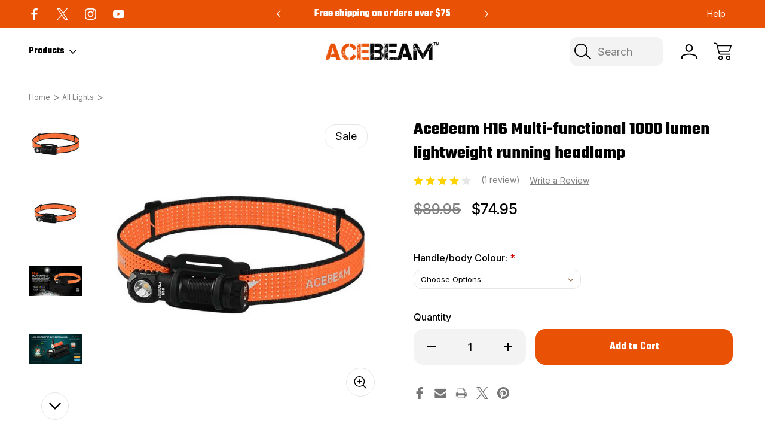

--- FILE ---
content_type: text/html; charset=UTF-8
request_url: https://acebeam.com.au/content/acebeam-h16-multi-functional-1000-lumen-lightweight-running-headlamp/
body_size: 27514
content:



<!DOCTYPE html>
<html class="no-js" lang="en">
    <head>
        <title>AceBeam H16 Multi-functional 650 lumen lightweight running headlamp</title>
        <link rel="dns-prefetch preconnect" href="https://cdn11.bigcommerce.com/s-kepmflonqj" crossorigin>
        <meta property="product:price:amount" content="74.95" /><meta property="product:price:currency" content="AUD" /><meta property="og:price:standard_amount" content="89.95" /><meta property="og:rating" content="4" /><meta property="og:url" content="https://acebeam.com.au/content/acebeam-h16-multi-functional-1000-lumen-lightweight-running-headlamp/" /><meta property="og:site_name" content="AceBeam Australia" /><meta name="keywords" content="Acebeam H16 Multi-functional 650 lumen lightweight running headlamp"><meta name="description" content="AceBeam H16 Multi-functional 650 lumen lightweight running headlamp 53.5g, 650 Lumens: The Acebeam H16  is a lightweight running headlamp. It offers a reliable and versatile lighting solution for outdoor activities. Its high-color-rendering 519A LED produ"><link rel='canonical' href='https://acebeam.com.au/content/acebeam-h16-multi-functional-1000-lumen-lightweight-running-headlamp/' /><meta name='platform' content='bigcommerce.stencil' /><meta property="og:type" content="product" />
<meta property="og:title" content="AceBeam H16 Multi-functional 1000 lumen lightweight running headlamp" />
<meta property="og:description" content="AceBeam H16 Multi-functional 650 lumen lightweight running headlamp 53.5g, 650 Lumens: The Acebeam H16  is a lightweight running headlamp. It offers a reliable and versatile lighting solution for outdoor activities. Its high-color-rendering 519A LED produ" />
<meta property="og:image" content="https://cdn11.bigcommerce.com/s-kepmflonqj/products/2805/images/27891/hl16_main__12583.1746634398.386.513.jpg?c=1" />
<meta property="og:availability" content="instock" />
<meta property="pinterest:richpins" content="enabled" />
        
         

        <link href="https://cdn11.bigcommerce.com/s-kepmflonqj/product_images/1736584/acefav.gif" rel="shortcut icon">
        <meta name="viewport" content="width=device-width, initial-scale=1">

        <script nonce="">
            document.documentElement.className = document.documentElement.className.replace('no-js', 'js');
        </script>

        <script nonce="">
    function browserSupportsAllFeatures() {
        return window.Promise
            && window.fetch
            && window.URL
            && window.URLSearchParams
            && window.WeakMap
            // object-fit support
            && ('objectFit' in document.documentElement.style);
    }

    function loadScript(src) {
        var js = document.createElement('script');
        js.src = src;
        js.onerror = function () {
            console.error('Failed to load polyfill script ' + src);
        };
        document.head.appendChild(js);
    }

    if (!browserSupportsAllFeatures()) {
        loadScript('https://cdn11.bigcommerce.com/s-kepmflonqj/stencil/3239e2e0-7b21-013e-9b6e-5e0bac979816/e/ced0a7a0-bdf3-013e-3a80-723472663ca1/dist/theme-bundle.polyfills.js');
    }
</script>
        <script nonce="">window.consentManagerTranslations = `{"locale":"en","locales":{"consent_manager.data_collection_warning":"en","consent_manager.accept_all_cookies":"en","consent_manager.gdpr_settings":"en","consent_manager.data_collection_preferences":"en","consent_manager.manage_data_collection_preferences":"en","consent_manager.use_data_by_cookies":"en","consent_manager.data_categories_table":"en","consent_manager.allow":"en","consent_manager.accept":"en","consent_manager.deny":"en","consent_manager.dismiss":"en","consent_manager.reject_all":"en","consent_manager.category":"en","consent_manager.purpose":"en","consent_manager.functional_category":"en","consent_manager.functional_purpose":"en","consent_manager.analytics_category":"en","consent_manager.analytics_purpose":"en","consent_manager.targeting_category":"en","consent_manager.advertising_category":"en","consent_manager.advertising_purpose":"en","consent_manager.essential_category":"en","consent_manager.esential_purpose":"en","consent_manager.yes":"en","consent_manager.no":"en","consent_manager.not_available":"en","consent_manager.cancel":"en","consent_manager.save":"en","consent_manager.back_to_preferences":"en","consent_manager.close_without_changes":"en","consent_manager.unsaved_changes":"en","consent_manager.by_using":"en","consent_manager.agree_on_data_collection":"en","consent_manager.change_preferences":"en","consent_manager.cancel_dialog_title":"en","consent_manager.privacy_policy":"en","consent_manager.allow_category_tracking":"en","consent_manager.disallow_category_tracking":"en"},"translations":{"consent_manager.data_collection_warning":"We use cookies (and other similar technologies) to collect data to improve your shopping experience.","consent_manager.accept_all_cookies":"Accept All Cookies","consent_manager.gdpr_settings":"Settings","consent_manager.data_collection_preferences":"Website Data Collection Preferences","consent_manager.manage_data_collection_preferences":"Manage Website Data Collection Preferences","consent_manager.use_data_by_cookies":" uses data collected by cookies and JavaScript libraries to improve your shopping experience.","consent_manager.data_categories_table":"The table below outlines how we use this data by category. To opt out of a category of data collection, select 'No' and save your preferences.","consent_manager.allow":"Allow","consent_manager.accept":"Accept","consent_manager.deny":"Deny","consent_manager.dismiss":"Dismiss","consent_manager.reject_all":"Reject all","consent_manager.category":"Category","consent_manager.purpose":"Purpose","consent_manager.functional_category":"Functional","consent_manager.functional_purpose":"Enables enhanced functionality, such as videos and live chat. If you do not allow these, then some or all of these functions may not work properly.","consent_manager.analytics_category":"Analytics","consent_manager.analytics_purpose":"Provide statistical information on site usage, e.g., web analytics so we can improve this website over time.","consent_manager.targeting_category":"Targeting","consent_manager.advertising_category":"Advertising","consent_manager.advertising_purpose":"Used to create profiles or personalize content to enhance your shopping experience.","consent_manager.essential_category":"Essential","consent_manager.esential_purpose":"Essential for the site and any requested services to work, but do not perform any additional or secondary function.","consent_manager.yes":"Yes","consent_manager.no":"No","consent_manager.not_available":"N/A","consent_manager.cancel":"Cancel","consent_manager.save":"Save","consent_manager.back_to_preferences":"Back to Preferences","consent_manager.close_without_changes":"You have unsaved changes to your data collection preferences. Are you sure you want to close without saving?","consent_manager.unsaved_changes":"You have unsaved changes","consent_manager.by_using":"By using our website, you're agreeing to our","consent_manager.agree_on_data_collection":"By using our website, you're agreeing to the collection of data as described in our ","consent_manager.change_preferences":"You can change your preferences at any time","consent_manager.cancel_dialog_title":"Are you sure you want to cancel?","consent_manager.privacy_policy":"Privacy Policy","consent_manager.allow_category_tracking":"Allow [CATEGORY_NAME] tracking","consent_manager.disallow_category_tracking":"Disallow [CATEGORY_NAME] tracking"}}`;</script>

        <script nonce="">
            window.lazySizesConfig = window.lazySizesConfig || {};
            window.lazySizesConfig.loadMode = 1;
        </script>
        
        <link rel="preconnect" href="https://fonts.googleapis.com">
        <link rel="preconnect" href="https://fonts.gstatic.com" crossorigin>
        <link href="https://fonts.googleapis.com/css2?family=Inter:ital,opsz,wght@0,14..32,100..900;1,14..32,100..900&family=Roboto:ital,wght@0,100;0,300;0,400;0,500;0,700;0,900;1,100;1,300;1,400;1,500;1,700;1,900&family=Montserrat:ital,wght@0,100..900;1,100..900&family=Poppins:ital,wght@0,100;0,200;0,300;0,400;0,500;0,600;0,700;0,800;0,900;1,100;1,200;1,300;1,400;1,500;1,600;1,700;1,800;1,900&family=Teko:wght@300..700&display=swap" rel="stylesheet">  
        <script nonce="" async src="https://cdn11.bigcommerce.com/s-kepmflonqj/stencil/3239e2e0-7b21-013e-9b6e-5e0bac979816/e/ced0a7a0-bdf3-013e-3a80-723472663ca1/dist/theme-bundle.head_async.js"></script>
        <script nonce="" async src="https://cdn11.bigcommerce.com/s-kepmflonqj/stencil/3239e2e0-7b21-013e-9b6e-5e0bac979816/e/ced0a7a0-bdf3-013e-3a80-723472663ca1/dist/theme-bundle.font.js"></script>

        <link data-stencil-stylesheet href="https://cdn11.bigcommerce.com/s-kepmflonqj/stencil/3239e2e0-7b21-013e-9b6e-5e0bac979816/e/ced0a7a0-bdf3-013e-3a80-723472663ca1/css/theme-807cc100-be8d-013e-d85e-2ef3a353971e.css" rel="stylesheet">

        <!-- Start Tracking Code for analytics_googleanalytics4 -->

<script data-cfasync="false" src="https://cdn11.bigcommerce.com/shared/js/google_analytics4_bodl_subscribers-358423becf5d870b8b603a81de597c10f6bc7699.js" integrity="sha256-gtOfJ3Avc1pEE/hx6SKj/96cca7JvfqllWA9FTQJyfI=" crossorigin="anonymous"></script>
<script data-cfasync="false">
  (function () {
    window.dataLayer = window.dataLayer || [];

    function gtag(){
        dataLayer.push(arguments);
    }

    function initGA4(event) {
         function setupGtag() {
            function configureGtag() {
                gtag('js', new Date());
                gtag('set', 'developer_id.dMjk3Nj', true);
                gtag('config', 'G-WN2CG87FVR');
            }

            var script = document.createElement('script');

            script.src = 'https://www.googletagmanager.com/gtag/js?id=G-WN2CG87FVR';
            script.async = true;
            script.onload = configureGtag;

            document.head.appendChild(script);
        }

        setupGtag();

        if (typeof subscribeOnBodlEvents === 'function') {
            subscribeOnBodlEvents('G-WN2CG87FVR', false);
        }

        window.removeEventListener(event.type, initGA4);
    }

    

    var eventName = document.readyState === 'complete' ? 'consentScriptsLoaded' : 'DOMContentLoaded';
    window.addEventListener(eventName, initGA4, false);
  })()
</script>

<!-- End Tracking Code for analytics_googleanalytics4 -->


<script type="text/javascript" src="https://checkout-sdk.bigcommerce.com/v1/loader.js" defer ></script>
<script src="https://www.google.com/recaptcha/api.js" async defer></script>
<script type="text/javascript">
var BCData = {"product_attributes":{"sku":"AceBeam H16","upc":"6970526501074","mpn":null,"gtin":null,"weight":null,"base":false,"image":null,"price":{"with_tax":{"formatted":"$74.95","value":74.95,"currency":"AUD"},"tax_label":"GST","sale_price_with_tax":{"formatted":"$74.95","value":74.95,"currency":"AUD"},"non_sale_price_with_tax":{"formatted":"$89.95","value":89.95,"currency":"AUD"}},"out_of_stock_behavior":"label_option","out_of_stock_message":"Out of stock","available_modifier_values":[],"available_variant_values":[1518,1519,1520],"in_stock_attributes":[1518,1519,1520],"selected_attributes":[],"stock":null,"instock":true,"stock_message":null,"purchasable":true,"purchasing_message":null,"call_for_price_message":null}};
</script>
<script src='https://searchserverapi1.com/widgets/bigcommerce/init.js?api_key=8z0C1j7C3J' async  ></script>
 <script data-cfasync="false" src="https://microapps.bigcommerce.com/bodl-events/1.9.4/index.js" integrity="sha256-Y0tDj1qsyiKBRibKllwV0ZJ1aFlGYaHHGl/oUFoXJ7Y=" nonce="" crossorigin="anonymous"></script>
 <script data-cfasync="false" nonce="">

 (function() {
    function decodeBase64(base64) {
       const text = atob(base64);
       const length = text.length;
       const bytes = new Uint8Array(length);
       for (let i = 0; i < length; i++) {
          bytes[i] = text.charCodeAt(i);
       }
       const decoder = new TextDecoder();
       return decoder.decode(bytes);
    }
    window.bodl = JSON.parse(decodeBase64("[base64]"));
 })()

 </script>

<script nonce="">
(function () {
    var xmlHttp = new XMLHttpRequest();

    xmlHttp.open('POST', 'https://bes.gcp.data.bigcommerce.com/nobot');
    xmlHttp.setRequestHeader('Content-Type', 'application/json');
    xmlHttp.send('{"store_id":"1003300884","timezone_offset":"10.0","timestamp":"2026-01-18T09:32:57.80429600Z","visit_id":"eecbf21b-9db3-4c6f-ac1f-d30b53a216b6","channel_id":1736584}');
})();
</script>

        
            
        
            
        
        
        
        


    </head>
    <body class="    product-page-body product--cavio active-variant
      search-layout-two-active    square-image image-reisze-container">
        <svg data-src="https://cdn11.bigcommerce.com/s-kepmflonqj/stencil/3239e2e0-7b21-013e-9b6e-5e0bac979816/e/ced0a7a0-bdf3-013e-3a80-723472663ca1/img/icon-sprite.svg" class="icons-svg-sprite"></svg>
        <header class="header header-logo-layout-center   shop--mega-menu-alternate  search-layout-two  active-sticky-header" role="banner">
    <div class="top-menu">
        <div class="container">
            <div class="top-menu-wrapper">
                <div class="social-icons-top">
                        <div class="navUser-item navUser-item--social">
                                <ul class="socialLinks socialLinks--alt">
                <li class="socialLinks-item">
                    <a class="icon icon--facebook"
                    href="https://www.facebook.com/AceBeamAU"
                    target="_blank"
                    rel="noopener"
                    title="Facebook"
                    >
                        <span class="aria-description--hidden">Facebook</span>
                        <svg>
                            <use href="#icon-facebook"/>
                        </svg>
                    </a>
                </li>
                <li class="socialLinks-item">
                    <a class="icon icon--x"
                    href="https://x.com/acebeamau"
                    target="_blank"
                    rel="noopener"
                    title="X"
                    >
                        <span class="aria-description--hidden">X</span>
                        <svg>
                            <use href="#icon-x"/>
                        </svg>
                    </a>
                </li>
                <li class="socialLinks-item">
                    <a class="icon icon--instagram"
                    href="https://instagram.com/acebeamau"
                    target="_blank"
                    rel="noopener"
                    title="Instagram"
                    >
                        <span class="aria-description--hidden">Instagram</span>
                        <svg>
                            <use href="#icon-instagram"/>
                        </svg>
                    </a>
                </li>
                <li class="socialLinks-item">
                    <a class="icon icon--youtube"
                    href="https://www.youtube.com/@AceBeamAU"
                    target="_blank"
                    rel="noopener"
                    title="Youtube"
                    >
                        <span class="aria-description--hidden">Youtube</span>
                        <svg>
                            <use href="#icon-youtube"/>
                        </svg>
                    </a>
                </li>
    </ul>
                        </div>
                </div>
                <div class="global-banner">
                        <div class="rotating-banner">
                                <p class="global-banner-text">Free shipping on orders over $75</p>
                                <p class="global-banner-text">Tracked shipping from Sydney</p>
                                <p class="global-banner-text">Australian warranty</p>
                        </div>
                </div>                    
                <div class="top-menu-user">
                    <nav class="top-nav-user-section">
                        <ul>
                            <span style="display: none;" class="default-currency">AUD</span>
                            <a style="display: none;" class="navUser-action navUser-action--currencySelector has-dropdown"
                            href="#"
                            data-dropdown="currencySelection"
                            aria-controls="currencySelection"
                            aria-expanded="false"
                            data-active-currency-code="AUD"
                            >
                                AUD
                            </a>
                            <li class="help-nav-menu has-content">
                                <button class="navUser-action"  data-dropdown="helpSelection" aria-controls="helpSelection" aria-expanded="false">Help</button>
                                <div class="help-info--storeinfo dropdown-menu" id="helpSelection" data-dropdown-content="" aria-hidden="true">
                                    <h3 class="help-info-heading">Help</h3>
                                    <ul class="help-info-list">
                                            <li>
                                                <span class="help-info-icons icon-cavio-gift-certificate"><svg><use xlink:href="#icon-cavio-gitftcertificate"></use></svg></span>
                                                <a href="/giftcertificates.php">Gift Certificates</a>
                                            </li>                        
                                        <li>
                                            <span class="help-info-icons icon-cavio-faq"><svg><use xlink:href="#icon-cavio_FAQ"></use></svg></span>
                                            <a href="/customer-service/">Customer Service   </a>
                                        </li>
                                        <li>
                                            <span class="help-info-icons icon-cavio-mail"><svg><use xlink:href="#icon-cavio_mail"></use></svg></span>
                                            <a href="mailto:contact@acebeam.com.au">Email Us</a>
                                        </li>
                                        <li>
                                            <span class="help-info-icons icon-cavio-smartphone"><svg><use xlink:href="#icon-cavio_smartphone"></use></svg></span>
                                            <a href="tel:02 7251 9497">Call us at 02 7251 9497</a>
                                        </li>
                                        <li>
                                            <span class="help-info-icons icon-cavio-returns"><svg><use xlink:href="#icon-cavio_returns"></use></svg></span>
                                            <a href="/shipping-returns/">Shipping &amp; Returns</a>
                                        </li>
                                            <li>
                                                <span class="help-info-icons icon-cavio-locator"><svg><use xlink:href="#icon-cavio_locator"></use></svg></span>
                                                <address>23 Antoine Street<br>
Rydalmere<br>
NSW, 2116<br>
ABN 32 613 838 618</address>
                                            </li> 
                                    </ul>
                                </div>
                            </li>
                        </ul>
                    </nav>
                </div>                                
            </div>
        </div>
    </div>
    <div class="header-bottom">
        <a href="#" class="mobileMenu-toggle" data-mobile-menu-toggle="menu">
            <span class="mobileMenu-toggleIcon">Toggle menu</span>
        </a>        
        <div class="container">
            <div class="header-bottom-wrapper">
                <nav class="navUser">
    <ul class="navUser-section navUser-section--alt">
        <li class="navUser-item">
            <a class="navUser-action navUser-item--compare"
               href="/compare"
               data-compare-nav
               aria-label="Compare Selected"
            >
                Compare Selected <span class="countPill countPill--positive countPill--alt"></span>
            </a>
        </li>
        <li class="navUser-item navUser-item--search">
                <button class="navUser-action navUser-action--quickSearch navUser-action--quicksearch-mobile">
                    <svg><use xlink:href="#icon-cavio_search"></use></svg>
                </button>
                <div class="dropdown search-popup-disable dropdown--quickSearch dropdown--quickSearch-menu is-open f-open-dropdown" id="quickSearch" aria-hidden="false" data-prevent-quick-search-close>
                    <div class="container">
    <div class="quick-search-buttons">
        <div class="recent-search-box quickResults-item">
            <div class="recent-history-title">
                <span class="quickResults-item-heading">Recent Searches</span>
                <span class="clear-all-recent">Clear</span>
            </div>
            <ul class="productGrid-search">
            </ul>
        </div>
        <div class="populer-search-box quickResults-item">
            <span class="quickResults-item-heading">Popular Searches</span>
            <ul class="productGrid-search">
                    <li>
                        <a href="/search.php?search_query&#x3D;h30">h30</a>
                        <span aria-hidden="true" class="delet-search">
                            <svg><use xlink:href="#icon-close"></use></svg>
                        </span>
                    </li>

                    <li>
                        <a href="/search.php?search_query&#x3D;keylite">keylite</a>
                        <span aria-hidden="true" class="delet-search">
                            <svg><use xlink:href="#icon-close"></use></svg>
                        </span>
                    </li>

                    <li>
                        <a href="/search.php?search_query&#x3D;x75">X75</a>
                        <span aria-hidden="true" class="delet-search">
                            <svg><use xlink:href="#icon-close"></use></svg>
                        </span>
                    </li>



            </ul>
        </div>        
    </div>
    <div class="search-box-cavio">
        <div class="search-label-box">
            <span class="search-cavio-label"> What can we help you find?</span>
                <div class="search-close-button">
                    <button class="modal-close layout-two-close"
                        type="button"
                        title="Close Search"
                    >
                        <span class="aria-description--search">Close Search</span>
                        <span aria-hidden="true" class="icon--search-close">
                            <svg><use xlink:href="#icon-close"></use></svg>
                        </span>
                    </button>
                </div>            

        </div>
        <form class="form" onsubmit="return false" data-url="/search.php" data-quick-search-form>
            <fieldset class="form-fieldset">
                <div class="form-field">
                    <label class="is-srOnly" for="nav-quick-search">Search</label>
                    <input class="form-input"
                           data-search-quick
                           name="nav-quick-search"
                           id="nav-quick-search"
                           data-error-message="Search field cannot be empty."
                           placeholder="Search"
                           autocomplete="off"
                    >
                    <svg class="cavio-input-icon"><use xlink:href="#icon-cavio_search"></use></svg>
                </div>
            </fieldset>
        </form>
        <div class="quick-search-result-wrapper">
        <section class="quickSearchResults desktop-search hide-pagination" data-bind="html: results"></section>
        </div>
        <p role="status"
           aria-live="polite"
           class="aria-description--hidden"
           data-search-aria-message-predefined-text="product results for"
        ></p>        
    </div>
    <section class="quickSearchResults mobile-search hide-pagination" data-bind="html: results"></section>
    <p role="status"
       aria-live="polite"
       class="aria-description--hidden"
       data-search-aria-message-predefined-text="product results for"
    ></p>
</div>
                </div>
        </li>
        <li class="navUser-item navUser-item--account">
            <a class="navUser-action navUser-action--account" data-dropdown="cart-preview-account-dropdown" 
               href="/login.php"
               aria-label="Sign In"
            >
                <svg><use xlink:href="#icon-cavio_profile"></use></svg>
            </a>            
            
            <div class="navUser-dropdown dropdown-menu navCavio-dropdown" id="cart-preview-account-dropdown" data-dropdown-content aria-hidden="true">
                <ul class="navUser-list">
                    <li class="navUser-item">
                        <a class="navUser-action"
                           href="/login.php"
                           aria-label="Sign In"
                        >
                            Sign In
                        </a>                        
                    </li>
                        <li class="navUser-item">
                            <a class="navUser-action"
                               href="/login.php?action&#x3D;create_account"
                               aria-label="Create Account"
                            >
                                Create Account
                            </a>
                        </li>
                </ul>
            </div>
            
        </li>
        <li class="navUser-item navUser-item--cart">
            <a class="navUser-action"
               data-cart-preview
               data-dropdown="cart-preview-dropdown"
               data-options="align:right"
               href="/cart.php"
               aria-label="Cart with 0 items"
            >
                <span class="navUser-item-cartLabel"><svg><use xlink:href="#icon-cavio_cart"></use></svg></span>
                <span class="countPill cart-quantity"></span>
            </a>

            <div class="dropdown-menu" id="cart-preview-dropdown" data-dropdown-content aria-hidden="true"></div>
        </li>
    </ul>
</nav>

                    <div class="header-logo header-logo--center">
                        <a href="https://acebeam.com.au/" class="header-logo__link" data-header-logo-link>
        <div class="header-logo-image-container">
            <img class="header-logo-image"
                 src="https://cdn11.bigcommerce.com/s-kepmflonqj/images/stencil/250x49/acebeamlogo_1747094639__94764.original.png"
                 srcset="https://cdn11.bigcommerce.com/s-kepmflonqj/images/stencil/250x100/acebeamlogo_1747094639__94764.original.png"
                 alt="AceBeam"
                 title="AceBeam">
        </div>
</a>
                    </div>
                <span class="mobile-menu-overlay"></span>
                <div class="navPages-container" id="menu" data-menu>
                    
<nav class="navPages">
    <ul class="navPages-list navPages-list-depth-nav">
        <li class="navPages-item navPages-item-category">
            <a class="navPages-action has-subMenu"
               href="javascript:void(0)"
            >
                Products
                <i class="icon navPages-action-moreIcon top-links-icon" aria-hidden="true">
                    <svg><use href="#icon-cavio_expand-down" /></svg>
                </i>
            </a>            
                    <div class="navPage-subMenu navPage-subMenu-mega-menu" aria-hidden="true" tabindex="-1">
        <div class="shop-nav-top">
        <a href="javascript:void(0)" class="close-menu-cavio"><svg><use href="#icon-close"></use></svg>            
        </a>            
            <div class="shop-nav-title">
                <span>All Categories</span>
            </div>
                    <div class="create-account-top">
                        <a href="/login.php?action&#x3D;create_account">Create Account</a>
                        <span>|</span>
                        <a href="/login.php">Sign In</a>
                    </div>
        </div>
        <div class="nav-shop-mega-menu-wrapper">
            <ul class="navPage-subMenu-list">
                    <li class="navPage-subMenu-item aa">
                            <a class="navPage-subMenu-action navPages-action"
                               href="https://acebeam.com.au/tactical-torches/"
                               aria-label="Tactical Torches"
                            >
                                Tactical Torches
                            </a>
                    </li>
                    <li class="navPage-subMenu-item aa">
                            <a class="navPage-subMenu-action navPages-action"
                               href="https://acebeam.com.au/edc-torches/"
                               aria-label="EDC Torches"
                            >
                                EDC Torches
                            </a>
                    </li>
                    <li class="navPage-subMenu-item aa">
                            <a class="navPage-subMenu-action navPages-action"
                               href="https://acebeam.com.au/high-power-torches/"
                               aria-label="High Power Torches"
                            >
                                High Power Torches
                            </a>
                    </li>
                    <li class="navPage-subMenu-item aa">
                            <a class="navPage-subMenu-action navPages-action"
                               href="https://acebeam.com.au/dive-lights/"
                               aria-label="Dive Lights"
                            >
                                Dive Lights
                            </a>
                    </li>
                    <li class="navPage-subMenu-item aa">
                            <a class="navPage-subMenu-action navPages-action activePage"
                               href="https://acebeam.com.au/headlamps/"
                               aria-label="Headlamps"
                            >
                                Headlamps
                            </a>
                    </li>
                    <li class="navPage-subMenu-item aa">
                            <a class="navPage-subMenu-action navPages-action"
                               href="https://acebeam.com.au/bike-lights/"
                               aria-label="Bike Lights"
                            >
                                Bike Lights
                            </a>
                    </li>
                    <li class="navPage-subMenu-item aa">
                            <a class="navPage-subMenu-action navPages-action"
                               href="https://acebeam.com.au/accessories/"
                               aria-label="Accessories"
                            >
                                Accessories
                            </a>
                    </li>
                    <li class="navPage-subMenu-item aa">
                            <a class="navPage-subMenu-action navPages-action"
                               href="https://acebeam.com.au/all-lights/"
                               aria-label="All Lights"
                            >
                                All Lights
                            </a>
                    </li>
                <li class="navPage-subMenu-item aa">
                    <div class="nav-menu-title-wrapper">
                        <a class="navPage-subMenu-action navPages-action has-subMenu"
                            href="https://acebeam.com.au/brands/"
                            aria-label="brands-menu"
                        >
                            <span class="nav-category-title">Brands</span>
                            <span class="collapsible-icon-wrapper"
                                data-collapsible="navPages-"
                                data-collapsible-disabled-breakpoint="medium"
                                data-collapsible-disabled-state="closed"
                                data-collapsible-enabled-state="closed"
                            > 
                            <svg><use href="#icon-cavio_angle-right" /></svg>
                            </span>
                        </a>
                        <span class="collapsible-icon-wrapper-cavio-mobile"> 
                            <svg><use href="#icon-cavio_angle-right" /></svg>
                        </span>     
                    </div>
                    <div class="navPage-childList navPage-child-second-level brand-mega-menu" id="navPages-brands-menu">
                        <div class="category-level-title">
                            <h3>Brands</h3>
                            <a href="https://acebeam.com.au/brands/" class="button category-shop-button">Shop All</a>
                        </div>
                        <ul class="navPage-childList-list">
                            <li class="navPage-childList-item navPage-second-child-item">
                                <a class="navPage-childList-action navPage-second-level-action navPages-action"
                                    href="https://acebeam.com.au/acebeam/"
                                    aria-label="AceBeam"
                                >
                                    AceBeam
                                </a>
                            </li>
                            <li class="navPage-childList-item navPage-second-child-item">
                                <a class="navPage-childList-action navPage-second-level-action navPages-action"
                                    href="https://acebeam.com.au/panasonic/"
                                    aria-label="Panasonic"
                                >
                                    Panasonic
                                </a>
                            </li>
                            <li class="navPage-childList-item navPage-second-child-item">
                                <a class="navPage-childList-action navPage-second-level-action navPages-action"
                                    href="https://acebeam.com.au/good-she/"
                                    aria-label="Good-She"
                                >
                                    Good-She
                                </a>
                            </li>
                            <li class="navPage-childList-item navPage-second-child-item">
                                <a class="navPage-childList-action navPage-second-level-action navPages-action"
                                    href="https://acebeam.com.au/skilhunt/"
                                    aria-label="Skilhunt"
                                >
                                    Skilhunt
                                </a>
                            </li>
                        </ul>
                    </div>
                </li>
            </ul>
            <ul class="shop-nav-info-list">
                <li>
                    <a href="/giftcertificates.php"><span class="navUser-custom-icon navUser--gift-icon"><svg><use xlink:href="#icon-cavio-gitftcertificate"></use></svg></span> 
                        <span class="shop-nav-info-label">Gift Certificates</span>
                    </a>
                </li>
            </ul>
        </div>
    </div>
                <span class="overlay-menu"></span>
        </li>
    </ul>
    <ul class="navPages-list navPages-list--user">
            <li class="navPages-item">
                <a class="navPages-action"
                   href="/giftcertificates.php"
                   aria-label="Gift Certificates"
                >
                    Gift Certificates
                </a>
            </li>
            <li class="navPages-item navPages-user-cavio">
                <a class="navPages-action"
                   href="/login.php"
                   aria-label="Sign In"
                >
                    Sign In
                </a>
                    or
                    <a class="navPages-action"
                       href="/login.php?action&#x3D;create_account"
                       aria-label="Create Account"
                    >
                        Create Account
                    </a>
            </li>
            <li class="navPages-item">
                    <ul class="socialLinks socialLinks--alt">
                <li class="socialLinks-item">
                    <a class="icon icon--facebook"
                    href="https://www.facebook.com/AceBeamAU"
                    target="_blank"
                    rel="noopener"
                    title="Facebook"
                    >
                        <span class="aria-description--hidden">Facebook</span>
                        <svg>
                            <use href="#icon-facebook"/>
                        </svg>
                    </a>
                </li>
                <li class="socialLinks-item">
                    <a class="icon icon--x"
                    href="https://x.com/acebeamau"
                    target="_blank"
                    rel="noopener"
                    title="X"
                    >
                        <span class="aria-description--hidden">X</span>
                        <svg>
                            <use href="#icon-x"/>
                        </svg>
                    </a>
                </li>
                <li class="socialLinks-item">
                    <a class="icon icon--instagram"
                    href="https://instagram.com/acebeamau"
                    target="_blank"
                    rel="noopener"
                    title="Instagram"
                    >
                        <span class="aria-description--hidden">Instagram</span>
                        <svg>
                            <use href="#icon-instagram"/>
                        </svg>
                    </a>
                </li>
                <li class="socialLinks-item">
                    <a class="icon icon--youtube"
                    href="https://www.youtube.com/@AceBeamAU"
                    target="_blank"
                    rel="noopener"
                    title="Youtube"
                    >
                        <span class="aria-description--hidden">Youtube</span>
                        <svg>
                            <use href="#icon-youtube"/>
                        </svg>
                    </a>
                </li>
    </ul>
            </li>
    </ul>
</nav>
                </div>
            </div>
        </div>
    </div>
</header>
<div data-content-region="header_bottom--global"></div>
<div data-content-region="header_bottom"></div>
        <div class="body" id="main-content" data-currency-code="AUD">
     
     
    <div class="container">
        
    <nav aria-label="Breadcrumb">
    <ol class="breadcrumbs">
                <li class="breadcrumb ">
                    <a class="breadcrumb-label"
                       href="https://acebeam.com.au/"
                       
                    >
                        <span>Home</span>
                    </a>
                </li>
                <li class="breadcrumb ">
                    <a class="breadcrumb-label"
                       href="https://acebeam.com.au/all-lights/"
                       
                    >
                        <span>All Lights</span>
                    </a>
                </li>
                <li class="breadcrumb is-active">
                    <a class="breadcrumb-label"
                       href="https://acebeam.com.au/content/acebeam-h16-multi-functional-1000-lumen-lightweight-running-headlamp/"
                       aria-current="page" style="display: none;"
                    >
                        <span>AceBeam H16 Multi-functional 1000 lumen lightweight running headlamp</span>
                    </a>
                </li>
    </ol>
</nav>

<script type="application/ld+json" nonce="">
{
    "@context": "https://schema.org",
    "@type": "BreadcrumbList",
    "itemListElement":
    [
        {
            "@type": "ListItem",
            "position": 1,
            "item": {
                "@id": "https://acebeam.com.au/",
                "name": "Home"
            }
        },
        {
            "@type": "ListItem",
            "position": 2,
            "item": {
                "@id": "https://acebeam.com.au/all-lights/",
                "name": "All Lights"
            }
        },
        {
            "@type": "ListItem",
            "position": 3,
            "item": {
                "@id": "https://acebeam.com.au/content/acebeam-h16-multi-functional-1000-lumen-lightweight-running-headlamp/",
                "name": "AceBeam H16 Multi-functional 1000 lumen lightweight running headlamp"
            }
        }
    ]
}
</script>


    <div>
        

<div class="productView 
"
    data-event-type="product"
    data-entity-id="2805"
    data-name="AceBeam H16 Multi-functional 1000 lumen lightweight running headlamp"
    data-product-category="
        Headlamps, 
            All Lights
    "
    data-product-brand=""
    data-product-price="
            74.95
"
    data-product-variant="single-product-option">


    <section class="productView-images" data-image-gallery>
        <span
    data-carousel-content-change-message
    class="aria-description--hidden"
    aria-live="polite" 
    role="status"></span>
        <div class="thumb-img-nav">
            <div class="slider-info">
              <span class="current-slide"></span> / <span class="total-slides"></span>
            </div>
            <div class="slider-arrows">
                <button type="button" class="slick-prev"><svg><use href="#icon-cavio_angle-left" /></svg></button>
                <button type="button" class="slick-next"><svg><use href="#icon-cavio_angle-right" /></svg></button>
            </div> 
        </div>        
        <figure class="productView-image"
                data-image-gallery-main
                data-zoom-image="https://cdn11.bigcommerce.com/s-kepmflonqj/images/stencil/1280x1280/products/2805/27891/hl16_main__12583.1746634398.jpg?c=1"
                >
            <div class="productView-img-container">
                    <a href="https://cdn11.bigcommerce.com/s-kepmflonqj/images/stencil/1280x1280/products/2805/27891/hl16_main__12583.1746634398.jpg?c=1"
                        target="_blank">
                <img src="https://cdn11.bigcommerce.com/s-kepmflonqj/images/stencil/500x659/products/2805/27891/hl16_main__12583.1746634398.jpg?c=1" alt="AceBeam H16 Multi-functional 1000 lumen lightweight running headlamp" title="AceBeam H16 Multi-functional 1000 lumen lightweight running headlamp" data-sizes="auto"
    srcset="https://cdn11.bigcommerce.com/s-kepmflonqj/images/stencil/80w/products/2805/27891/hl16_main__12583.1746634398.jpg?c=1"
data-srcset="https://cdn11.bigcommerce.com/s-kepmflonqj/images/stencil/80w/products/2805/27891/hl16_main__12583.1746634398.jpg?c=1 80w, https://cdn11.bigcommerce.com/s-kepmflonqj/images/stencil/160w/products/2805/27891/hl16_main__12583.1746634398.jpg?c=1 160w, https://cdn11.bigcommerce.com/s-kepmflonqj/images/stencil/320w/products/2805/27891/hl16_main__12583.1746634398.jpg?c=1 320w, https://cdn11.bigcommerce.com/s-kepmflonqj/images/stencil/640w/products/2805/27891/hl16_main__12583.1746634398.jpg?c=1 640w, https://cdn11.bigcommerce.com/s-kepmflonqj/images/stencil/960w/products/2805/27891/hl16_main__12583.1746634398.jpg?c=1 960w, https://cdn11.bigcommerce.com/s-kepmflonqj/images/stencil/1280w/products/2805/27891/hl16_main__12583.1746634398.jpg?c=1 1280w, https://cdn11.bigcommerce.com/s-kepmflonqj/images/stencil/1920w/products/2805/27891/hl16_main__12583.1746634398.jpg?c=1 1920w, https://cdn11.bigcommerce.com/s-kepmflonqj/images/stencil/2560w/products/2805/27891/hl16_main__12583.1746634398.jpg?c=1 2560w"

class="lazyload productView-image--default"

data-main-image />
                    </a>
            </div>
            <i class="zoom-icon">
                <svg><use xmlns:xlink="http://www.w3.org/1999/xlink" xlink:href="#icon-cavio_zoom"></use></svg> 
            </i>    
            <div class="sale-flag-side sale-badge-pdp is-srOnly">
                <span class="sale-text">Sale</span>
            </div>
            <div class="color-badge is-srOnly">
                <span class="color-badge-text"></span>
            </div>            
        </figure>
        <ul class="productView-thumbnails">
                <li class="productView-thumbnail">
                    <a
                        class="productView-thumbnail-link"
                        href="https://cdn11.bigcommerce.com/s-kepmflonqj/images/stencil/1280x1280/products/2805/27891/hl16_main__12583.1746634398.jpg?c=1"
                        data-image-gallery-item
                        data-image-gallery-new-image-url="https://cdn11.bigcommerce.com/s-kepmflonqj/images/stencil/500x659/products/2805/27891/hl16_main__12583.1746634398.jpg?c=1"
                        data-image-gallery-new-image-srcset="https://cdn11.bigcommerce.com/s-kepmflonqj/images/stencil/80w/products/2805/27891/hl16_main__12583.1746634398.jpg?c=1 80w, https://cdn11.bigcommerce.com/s-kepmflonqj/images/stencil/160w/products/2805/27891/hl16_main__12583.1746634398.jpg?c=1 160w, https://cdn11.bigcommerce.com/s-kepmflonqj/images/stencil/320w/products/2805/27891/hl16_main__12583.1746634398.jpg?c=1 320w, https://cdn11.bigcommerce.com/s-kepmflonqj/images/stencil/640w/products/2805/27891/hl16_main__12583.1746634398.jpg?c=1 640w, https://cdn11.bigcommerce.com/s-kepmflonqj/images/stencil/960w/products/2805/27891/hl16_main__12583.1746634398.jpg?c=1 960w, https://cdn11.bigcommerce.com/s-kepmflonqj/images/stencil/1280w/products/2805/27891/hl16_main__12583.1746634398.jpg?c=1 1280w, https://cdn11.bigcommerce.com/s-kepmflonqj/images/stencil/1920w/products/2805/27891/hl16_main__12583.1746634398.jpg?c=1 1920w, https://cdn11.bigcommerce.com/s-kepmflonqj/images/stencil/2560w/products/2805/27891/hl16_main__12583.1746634398.jpg?c=1 2560w"
                        data-image-gallery-zoom-image-url="https://cdn11.bigcommerce.com/s-kepmflonqj/images/stencil/1280x1280/products/2805/27891/hl16_main__12583.1746634398.jpg?c=1"
                    >
                    <img src="https://cdn11.bigcommerce.com/s-kepmflonqj/images/stencil/160w/products/2805/27891/hl16_main__12583.1746634398.jpg?c=1" alt="AceBeam H16 Multi-functional 1000 lumen lightweight running headlamp" title="AceBeam H16 Multi-functional 1000 lumen lightweight running headlamp" data-sizes="auto"
    srcset="https://cdn11.bigcommerce.com/s-kepmflonqj/images/stencil/80w/products/2805/27891/hl16_main__12583.1746634398.jpg?c=1"
data-srcset="https://cdn11.bigcommerce.com/s-kepmflonqj/images/stencil/80w/products/2805/27891/hl16_main__12583.1746634398.jpg?c=1 80w, https://cdn11.bigcommerce.com/s-kepmflonqj/images/stencil/160w/products/2805/27891/hl16_main__12583.1746634398.jpg?c=1 160w, https://cdn11.bigcommerce.com/s-kepmflonqj/images/stencil/320w/products/2805/27891/hl16_main__12583.1746634398.jpg?c=1 320w, https://cdn11.bigcommerce.com/s-kepmflonqj/images/stencil/640w/products/2805/27891/hl16_main__12583.1746634398.jpg?c=1 640w, https://cdn11.bigcommerce.com/s-kepmflonqj/images/stencil/960w/products/2805/27891/hl16_main__12583.1746634398.jpg?c=1 960w, https://cdn11.bigcommerce.com/s-kepmflonqj/images/stencil/1280w/products/2805/27891/hl16_main__12583.1746634398.jpg?c=1 1280w, https://cdn11.bigcommerce.com/s-kepmflonqj/images/stencil/1920w/products/2805/27891/hl16_main__12583.1746634398.jpg?c=1 1920w, https://cdn11.bigcommerce.com/s-kepmflonqj/images/stencil/2560w/products/2805/27891/hl16_main__12583.1746634398.jpg?c=1 2560w"

class="lazyload"

 />
                    </a>
                </li>
                <li class="productView-thumbnail">
                    <a
                        class="productView-thumbnail-link"
                        href="https://cdn11.bigcommerce.com/s-kepmflonqj/images/stencil/1280x1280/products/2805/27892/acebeam-h16-multi-functional-650-lumen-lightweight-running-headlamp_1__48093.1746634398.jpg?c=1"
                        data-image-gallery-item
                        data-image-gallery-new-image-url="https://cdn11.bigcommerce.com/s-kepmflonqj/images/stencil/500x659/products/2805/27892/acebeam-h16-multi-functional-650-lumen-lightweight-running-headlamp_1__48093.1746634398.jpg?c=1"
                        data-image-gallery-new-image-srcset="https://cdn11.bigcommerce.com/s-kepmflonqj/images/stencil/80w/products/2805/27892/acebeam-h16-multi-functional-650-lumen-lightweight-running-headlamp_1__48093.1746634398.jpg?c=1 80w, https://cdn11.bigcommerce.com/s-kepmflonqj/images/stencil/160w/products/2805/27892/acebeam-h16-multi-functional-650-lumen-lightweight-running-headlamp_1__48093.1746634398.jpg?c=1 160w, https://cdn11.bigcommerce.com/s-kepmflonqj/images/stencil/320w/products/2805/27892/acebeam-h16-multi-functional-650-lumen-lightweight-running-headlamp_1__48093.1746634398.jpg?c=1 320w, https://cdn11.bigcommerce.com/s-kepmflonqj/images/stencil/640w/products/2805/27892/acebeam-h16-multi-functional-650-lumen-lightweight-running-headlamp_1__48093.1746634398.jpg?c=1 640w, https://cdn11.bigcommerce.com/s-kepmflonqj/images/stencil/960w/products/2805/27892/acebeam-h16-multi-functional-650-lumen-lightweight-running-headlamp_1__48093.1746634398.jpg?c=1 960w, https://cdn11.bigcommerce.com/s-kepmflonqj/images/stencil/1280w/products/2805/27892/acebeam-h16-multi-functional-650-lumen-lightweight-running-headlamp_1__48093.1746634398.jpg?c=1 1280w, https://cdn11.bigcommerce.com/s-kepmflonqj/images/stencil/1920w/products/2805/27892/acebeam-h16-multi-functional-650-lumen-lightweight-running-headlamp_1__48093.1746634398.jpg?c=1 1920w, https://cdn11.bigcommerce.com/s-kepmflonqj/images/stencil/2560w/products/2805/27892/acebeam-h16-multi-functional-650-lumen-lightweight-running-headlamp_1__48093.1746634398.jpg?c=1 2560w"
                        data-image-gallery-zoom-image-url="https://cdn11.bigcommerce.com/s-kepmflonqj/images/stencil/1280x1280/products/2805/27892/acebeam-h16-multi-functional-650-lumen-lightweight-running-headlamp_1__48093.1746634398.jpg?c=1"
                    >
                    <img src="https://cdn11.bigcommerce.com/s-kepmflonqj/images/stencil/160w/products/2805/27892/acebeam-h16-multi-functional-650-lumen-lightweight-running-headlamp_1__48093.1746634398.jpg?c=1" alt="AceBeam H16 Multi-functional 1000 lumen lightweight running headlamp" title="AceBeam H16 Multi-functional 1000 lumen lightweight running headlamp" data-sizes="auto"
    srcset="https://cdn11.bigcommerce.com/s-kepmflonqj/images/stencil/80w/products/2805/27892/acebeam-h16-multi-functional-650-lumen-lightweight-running-headlamp_1__48093.1746634398.jpg?c=1"
data-srcset="https://cdn11.bigcommerce.com/s-kepmflonqj/images/stencil/80w/products/2805/27892/acebeam-h16-multi-functional-650-lumen-lightweight-running-headlamp_1__48093.1746634398.jpg?c=1 80w, https://cdn11.bigcommerce.com/s-kepmflonqj/images/stencil/160w/products/2805/27892/acebeam-h16-multi-functional-650-lumen-lightweight-running-headlamp_1__48093.1746634398.jpg?c=1 160w, https://cdn11.bigcommerce.com/s-kepmflonqj/images/stencil/320w/products/2805/27892/acebeam-h16-multi-functional-650-lumen-lightweight-running-headlamp_1__48093.1746634398.jpg?c=1 320w, https://cdn11.bigcommerce.com/s-kepmflonqj/images/stencil/640w/products/2805/27892/acebeam-h16-multi-functional-650-lumen-lightweight-running-headlamp_1__48093.1746634398.jpg?c=1 640w, https://cdn11.bigcommerce.com/s-kepmflonqj/images/stencil/960w/products/2805/27892/acebeam-h16-multi-functional-650-lumen-lightweight-running-headlamp_1__48093.1746634398.jpg?c=1 960w, https://cdn11.bigcommerce.com/s-kepmflonqj/images/stencil/1280w/products/2805/27892/acebeam-h16-multi-functional-650-lumen-lightweight-running-headlamp_1__48093.1746634398.jpg?c=1 1280w, https://cdn11.bigcommerce.com/s-kepmflonqj/images/stencil/1920w/products/2805/27892/acebeam-h16-multi-functional-650-lumen-lightweight-running-headlamp_1__48093.1746634398.jpg?c=1 1920w, https://cdn11.bigcommerce.com/s-kepmflonqj/images/stencil/2560w/products/2805/27892/acebeam-h16-multi-functional-650-lumen-lightweight-running-headlamp_1__48093.1746634398.jpg?c=1 2560w"

class="lazyload"

 />
                    </a>
                </li>
                <li class="productView-thumbnail">
                    <a
                        class="productView-thumbnail-link"
                        href="https://cdn11.bigcommerce.com/s-kepmflonqj/images/stencil/1280x1280/products/2805/27893/acebeam_h16_multi-functional_650_lumen_lightweight_running_headlamp_008__93704.1746634399.jpg?c=1"
                        data-image-gallery-item
                        data-image-gallery-new-image-url="https://cdn11.bigcommerce.com/s-kepmflonqj/images/stencil/500x659/products/2805/27893/acebeam_h16_multi-functional_650_lumen_lightweight_running_headlamp_008__93704.1746634399.jpg?c=1"
                        data-image-gallery-new-image-srcset="https://cdn11.bigcommerce.com/s-kepmflonqj/images/stencil/80w/products/2805/27893/acebeam_h16_multi-functional_650_lumen_lightweight_running_headlamp_008__93704.1746634399.jpg?c=1 80w, https://cdn11.bigcommerce.com/s-kepmflonqj/images/stencil/160w/products/2805/27893/acebeam_h16_multi-functional_650_lumen_lightweight_running_headlamp_008__93704.1746634399.jpg?c=1 160w, https://cdn11.bigcommerce.com/s-kepmflonqj/images/stencil/320w/products/2805/27893/acebeam_h16_multi-functional_650_lumen_lightweight_running_headlamp_008__93704.1746634399.jpg?c=1 320w, https://cdn11.bigcommerce.com/s-kepmflonqj/images/stencil/640w/products/2805/27893/acebeam_h16_multi-functional_650_lumen_lightweight_running_headlamp_008__93704.1746634399.jpg?c=1 640w, https://cdn11.bigcommerce.com/s-kepmflonqj/images/stencil/960w/products/2805/27893/acebeam_h16_multi-functional_650_lumen_lightweight_running_headlamp_008__93704.1746634399.jpg?c=1 960w, https://cdn11.bigcommerce.com/s-kepmflonqj/images/stencil/1280w/products/2805/27893/acebeam_h16_multi-functional_650_lumen_lightweight_running_headlamp_008__93704.1746634399.jpg?c=1 1280w, https://cdn11.bigcommerce.com/s-kepmflonqj/images/stencil/1920w/products/2805/27893/acebeam_h16_multi-functional_650_lumen_lightweight_running_headlamp_008__93704.1746634399.jpg?c=1 1920w, https://cdn11.bigcommerce.com/s-kepmflonqj/images/stencil/2560w/products/2805/27893/acebeam_h16_multi-functional_650_lumen_lightweight_running_headlamp_008__93704.1746634399.jpg?c=1 2560w"
                        data-image-gallery-zoom-image-url="https://cdn11.bigcommerce.com/s-kepmflonqj/images/stencil/1280x1280/products/2805/27893/acebeam_h16_multi-functional_650_lumen_lightweight_running_headlamp_008__93704.1746634399.jpg?c=1"
                    >
                    <img src="https://cdn11.bigcommerce.com/s-kepmflonqj/images/stencil/160w/products/2805/27893/acebeam_h16_multi-functional_650_lumen_lightweight_running_headlamp_008__93704.1746634399.jpg?c=1" alt="AceBeam H16 Multi-functional 1000 lumen lightweight running headlamp" title="AceBeam H16 Multi-functional 1000 lumen lightweight running headlamp" data-sizes="auto"
    srcset="https://cdn11.bigcommerce.com/s-kepmflonqj/images/stencil/80w/products/2805/27893/acebeam_h16_multi-functional_650_lumen_lightweight_running_headlamp_008__93704.1746634399.jpg?c=1"
data-srcset="https://cdn11.bigcommerce.com/s-kepmflonqj/images/stencil/80w/products/2805/27893/acebeam_h16_multi-functional_650_lumen_lightweight_running_headlamp_008__93704.1746634399.jpg?c=1 80w, https://cdn11.bigcommerce.com/s-kepmflonqj/images/stencil/160w/products/2805/27893/acebeam_h16_multi-functional_650_lumen_lightweight_running_headlamp_008__93704.1746634399.jpg?c=1 160w, https://cdn11.bigcommerce.com/s-kepmflonqj/images/stencil/320w/products/2805/27893/acebeam_h16_multi-functional_650_lumen_lightweight_running_headlamp_008__93704.1746634399.jpg?c=1 320w, https://cdn11.bigcommerce.com/s-kepmflonqj/images/stencil/640w/products/2805/27893/acebeam_h16_multi-functional_650_lumen_lightweight_running_headlamp_008__93704.1746634399.jpg?c=1 640w, https://cdn11.bigcommerce.com/s-kepmflonqj/images/stencil/960w/products/2805/27893/acebeam_h16_multi-functional_650_lumen_lightweight_running_headlamp_008__93704.1746634399.jpg?c=1 960w, https://cdn11.bigcommerce.com/s-kepmflonqj/images/stencil/1280w/products/2805/27893/acebeam_h16_multi-functional_650_lumen_lightweight_running_headlamp_008__93704.1746634399.jpg?c=1 1280w, https://cdn11.bigcommerce.com/s-kepmflonqj/images/stencil/1920w/products/2805/27893/acebeam_h16_multi-functional_650_lumen_lightweight_running_headlamp_008__93704.1746634399.jpg?c=1 1920w, https://cdn11.bigcommerce.com/s-kepmflonqj/images/stencil/2560w/products/2805/27893/acebeam_h16_multi-functional_650_lumen_lightweight_running_headlamp_008__93704.1746634399.jpg?c=1 2560w"

class="lazyload"

 />
                    </a>
                </li>
                <li class="productView-thumbnail">
                    <a
                        class="productView-thumbnail-link"
                        href="https://cdn11.bigcommerce.com/s-kepmflonqj/images/stencil/1280x1280/products/2805/27894/acebeam_h16_multi-functional_650_lumen_lightweight_running_headlamp_015__13065.1746634399.jpg?c=1"
                        data-image-gallery-item
                        data-image-gallery-new-image-url="https://cdn11.bigcommerce.com/s-kepmflonqj/images/stencil/500x659/products/2805/27894/acebeam_h16_multi-functional_650_lumen_lightweight_running_headlamp_015__13065.1746634399.jpg?c=1"
                        data-image-gallery-new-image-srcset="https://cdn11.bigcommerce.com/s-kepmflonqj/images/stencil/80w/products/2805/27894/acebeam_h16_multi-functional_650_lumen_lightweight_running_headlamp_015__13065.1746634399.jpg?c=1 80w, https://cdn11.bigcommerce.com/s-kepmflonqj/images/stencil/160w/products/2805/27894/acebeam_h16_multi-functional_650_lumen_lightweight_running_headlamp_015__13065.1746634399.jpg?c=1 160w, https://cdn11.bigcommerce.com/s-kepmflonqj/images/stencil/320w/products/2805/27894/acebeam_h16_multi-functional_650_lumen_lightweight_running_headlamp_015__13065.1746634399.jpg?c=1 320w, https://cdn11.bigcommerce.com/s-kepmflonqj/images/stencil/640w/products/2805/27894/acebeam_h16_multi-functional_650_lumen_lightweight_running_headlamp_015__13065.1746634399.jpg?c=1 640w, https://cdn11.bigcommerce.com/s-kepmflonqj/images/stencil/960w/products/2805/27894/acebeam_h16_multi-functional_650_lumen_lightweight_running_headlamp_015__13065.1746634399.jpg?c=1 960w, https://cdn11.bigcommerce.com/s-kepmflonqj/images/stencil/1280w/products/2805/27894/acebeam_h16_multi-functional_650_lumen_lightweight_running_headlamp_015__13065.1746634399.jpg?c=1 1280w, https://cdn11.bigcommerce.com/s-kepmflonqj/images/stencil/1920w/products/2805/27894/acebeam_h16_multi-functional_650_lumen_lightweight_running_headlamp_015__13065.1746634399.jpg?c=1 1920w, https://cdn11.bigcommerce.com/s-kepmflonqj/images/stencil/2560w/products/2805/27894/acebeam_h16_multi-functional_650_lumen_lightweight_running_headlamp_015__13065.1746634399.jpg?c=1 2560w"
                        data-image-gallery-zoom-image-url="https://cdn11.bigcommerce.com/s-kepmflonqj/images/stencil/1280x1280/products/2805/27894/acebeam_h16_multi-functional_650_lumen_lightweight_running_headlamp_015__13065.1746634399.jpg?c=1"
                    >
                    <img src="https://cdn11.bigcommerce.com/s-kepmflonqj/images/stencil/160w/products/2805/27894/acebeam_h16_multi-functional_650_lumen_lightweight_running_headlamp_015__13065.1746634399.jpg?c=1" alt="AceBeam H16 Multi-functional 1000 lumen lightweight running headlamp" title="AceBeam H16 Multi-functional 1000 lumen lightweight running headlamp" data-sizes="auto"
    srcset="https://cdn11.bigcommerce.com/s-kepmflonqj/images/stencil/80w/products/2805/27894/acebeam_h16_multi-functional_650_lumen_lightweight_running_headlamp_015__13065.1746634399.jpg?c=1"
data-srcset="https://cdn11.bigcommerce.com/s-kepmflonqj/images/stencil/80w/products/2805/27894/acebeam_h16_multi-functional_650_lumen_lightweight_running_headlamp_015__13065.1746634399.jpg?c=1 80w, https://cdn11.bigcommerce.com/s-kepmflonqj/images/stencil/160w/products/2805/27894/acebeam_h16_multi-functional_650_lumen_lightweight_running_headlamp_015__13065.1746634399.jpg?c=1 160w, https://cdn11.bigcommerce.com/s-kepmflonqj/images/stencil/320w/products/2805/27894/acebeam_h16_multi-functional_650_lumen_lightweight_running_headlamp_015__13065.1746634399.jpg?c=1 320w, https://cdn11.bigcommerce.com/s-kepmflonqj/images/stencil/640w/products/2805/27894/acebeam_h16_multi-functional_650_lumen_lightweight_running_headlamp_015__13065.1746634399.jpg?c=1 640w, https://cdn11.bigcommerce.com/s-kepmflonqj/images/stencil/960w/products/2805/27894/acebeam_h16_multi-functional_650_lumen_lightweight_running_headlamp_015__13065.1746634399.jpg?c=1 960w, https://cdn11.bigcommerce.com/s-kepmflonqj/images/stencil/1280w/products/2805/27894/acebeam_h16_multi-functional_650_lumen_lightweight_running_headlamp_015__13065.1746634399.jpg?c=1 1280w, https://cdn11.bigcommerce.com/s-kepmflonqj/images/stencil/1920w/products/2805/27894/acebeam_h16_multi-functional_650_lumen_lightweight_running_headlamp_015__13065.1746634399.jpg?c=1 1920w, https://cdn11.bigcommerce.com/s-kepmflonqj/images/stencil/2560w/products/2805/27894/acebeam_h16_multi-functional_650_lumen_lightweight_running_headlamp_015__13065.1746634399.jpg?c=1 2560w"

class="lazyload"

 />
                    </a>
                </li>
                <li class="productView-thumbnail">
                    <a
                        class="productView-thumbnail-link"
                        href="https://cdn11.bigcommerce.com/s-kepmflonqj/images/stencil/1280x1280/products/2805/27895/acebeam_h16_multi-functional_650_lumen_lightweight_running_headlamp_010__73150.1746634399.jpg?c=1"
                        data-image-gallery-item
                        data-image-gallery-new-image-url="https://cdn11.bigcommerce.com/s-kepmflonqj/images/stencil/500x659/products/2805/27895/acebeam_h16_multi-functional_650_lumen_lightweight_running_headlamp_010__73150.1746634399.jpg?c=1"
                        data-image-gallery-new-image-srcset="https://cdn11.bigcommerce.com/s-kepmflonqj/images/stencil/80w/products/2805/27895/acebeam_h16_multi-functional_650_lumen_lightweight_running_headlamp_010__73150.1746634399.jpg?c=1 80w, https://cdn11.bigcommerce.com/s-kepmflonqj/images/stencil/160w/products/2805/27895/acebeam_h16_multi-functional_650_lumen_lightweight_running_headlamp_010__73150.1746634399.jpg?c=1 160w, https://cdn11.bigcommerce.com/s-kepmflonqj/images/stencil/320w/products/2805/27895/acebeam_h16_multi-functional_650_lumen_lightweight_running_headlamp_010__73150.1746634399.jpg?c=1 320w, https://cdn11.bigcommerce.com/s-kepmflonqj/images/stencil/640w/products/2805/27895/acebeam_h16_multi-functional_650_lumen_lightweight_running_headlamp_010__73150.1746634399.jpg?c=1 640w, https://cdn11.bigcommerce.com/s-kepmflonqj/images/stencil/960w/products/2805/27895/acebeam_h16_multi-functional_650_lumen_lightweight_running_headlamp_010__73150.1746634399.jpg?c=1 960w, https://cdn11.bigcommerce.com/s-kepmflonqj/images/stencil/1280w/products/2805/27895/acebeam_h16_multi-functional_650_lumen_lightweight_running_headlamp_010__73150.1746634399.jpg?c=1 1280w, https://cdn11.bigcommerce.com/s-kepmflonqj/images/stencil/1920w/products/2805/27895/acebeam_h16_multi-functional_650_lumen_lightweight_running_headlamp_010__73150.1746634399.jpg?c=1 1920w, https://cdn11.bigcommerce.com/s-kepmflonqj/images/stencil/2560w/products/2805/27895/acebeam_h16_multi-functional_650_lumen_lightweight_running_headlamp_010__73150.1746634399.jpg?c=1 2560w"
                        data-image-gallery-zoom-image-url="https://cdn11.bigcommerce.com/s-kepmflonqj/images/stencil/1280x1280/products/2805/27895/acebeam_h16_multi-functional_650_lumen_lightweight_running_headlamp_010__73150.1746634399.jpg?c=1"
                    >
                    <img src="https://cdn11.bigcommerce.com/s-kepmflonqj/images/stencil/160w/products/2805/27895/acebeam_h16_multi-functional_650_lumen_lightweight_running_headlamp_010__73150.1746634399.jpg?c=1" alt="AceBeam H16 Multi-functional 1000 lumen lightweight running headlamp" title="AceBeam H16 Multi-functional 1000 lumen lightweight running headlamp" data-sizes="auto"
    srcset="https://cdn11.bigcommerce.com/s-kepmflonqj/images/stencil/80w/products/2805/27895/acebeam_h16_multi-functional_650_lumen_lightweight_running_headlamp_010__73150.1746634399.jpg?c=1"
data-srcset="https://cdn11.bigcommerce.com/s-kepmflonqj/images/stencil/80w/products/2805/27895/acebeam_h16_multi-functional_650_lumen_lightweight_running_headlamp_010__73150.1746634399.jpg?c=1 80w, https://cdn11.bigcommerce.com/s-kepmflonqj/images/stencil/160w/products/2805/27895/acebeam_h16_multi-functional_650_lumen_lightweight_running_headlamp_010__73150.1746634399.jpg?c=1 160w, https://cdn11.bigcommerce.com/s-kepmflonqj/images/stencil/320w/products/2805/27895/acebeam_h16_multi-functional_650_lumen_lightweight_running_headlamp_010__73150.1746634399.jpg?c=1 320w, https://cdn11.bigcommerce.com/s-kepmflonqj/images/stencil/640w/products/2805/27895/acebeam_h16_multi-functional_650_lumen_lightweight_running_headlamp_010__73150.1746634399.jpg?c=1 640w, https://cdn11.bigcommerce.com/s-kepmflonqj/images/stencil/960w/products/2805/27895/acebeam_h16_multi-functional_650_lumen_lightweight_running_headlamp_010__73150.1746634399.jpg?c=1 960w, https://cdn11.bigcommerce.com/s-kepmflonqj/images/stencil/1280w/products/2805/27895/acebeam_h16_multi-functional_650_lumen_lightweight_running_headlamp_010__73150.1746634399.jpg?c=1 1280w, https://cdn11.bigcommerce.com/s-kepmflonqj/images/stencil/1920w/products/2805/27895/acebeam_h16_multi-functional_650_lumen_lightweight_running_headlamp_010__73150.1746634399.jpg?c=1 1920w, https://cdn11.bigcommerce.com/s-kepmflonqj/images/stencil/2560w/products/2805/27895/acebeam_h16_multi-functional_650_lumen_lightweight_running_headlamp_010__73150.1746634399.jpg?c=1 2560w"

class="lazyload"

 />
                    </a>
                </li>
                <li class="productView-thumbnail">
                    <a
                        class="productView-thumbnail-link"
                        href="https://cdn11.bigcommerce.com/s-kepmflonqj/images/stencil/1280x1280/products/2805/27896/acebeam_h16_multi-functional_650_lumen_lightweight_running_headlamp_011__03979.1746634400.jpg?c=1"
                        data-image-gallery-item
                        data-image-gallery-new-image-url="https://cdn11.bigcommerce.com/s-kepmflonqj/images/stencil/500x659/products/2805/27896/acebeam_h16_multi-functional_650_lumen_lightweight_running_headlamp_011__03979.1746634400.jpg?c=1"
                        data-image-gallery-new-image-srcset="https://cdn11.bigcommerce.com/s-kepmflonqj/images/stencil/80w/products/2805/27896/acebeam_h16_multi-functional_650_lumen_lightweight_running_headlamp_011__03979.1746634400.jpg?c=1 80w, https://cdn11.bigcommerce.com/s-kepmflonqj/images/stencil/160w/products/2805/27896/acebeam_h16_multi-functional_650_lumen_lightweight_running_headlamp_011__03979.1746634400.jpg?c=1 160w, https://cdn11.bigcommerce.com/s-kepmflonqj/images/stencil/320w/products/2805/27896/acebeam_h16_multi-functional_650_lumen_lightweight_running_headlamp_011__03979.1746634400.jpg?c=1 320w, https://cdn11.bigcommerce.com/s-kepmflonqj/images/stencil/640w/products/2805/27896/acebeam_h16_multi-functional_650_lumen_lightweight_running_headlamp_011__03979.1746634400.jpg?c=1 640w, https://cdn11.bigcommerce.com/s-kepmflonqj/images/stencil/960w/products/2805/27896/acebeam_h16_multi-functional_650_lumen_lightweight_running_headlamp_011__03979.1746634400.jpg?c=1 960w, https://cdn11.bigcommerce.com/s-kepmflonqj/images/stencil/1280w/products/2805/27896/acebeam_h16_multi-functional_650_lumen_lightweight_running_headlamp_011__03979.1746634400.jpg?c=1 1280w, https://cdn11.bigcommerce.com/s-kepmflonqj/images/stencil/1920w/products/2805/27896/acebeam_h16_multi-functional_650_lumen_lightweight_running_headlamp_011__03979.1746634400.jpg?c=1 1920w, https://cdn11.bigcommerce.com/s-kepmflonqj/images/stencil/2560w/products/2805/27896/acebeam_h16_multi-functional_650_lumen_lightweight_running_headlamp_011__03979.1746634400.jpg?c=1 2560w"
                        data-image-gallery-zoom-image-url="https://cdn11.bigcommerce.com/s-kepmflonqj/images/stencil/1280x1280/products/2805/27896/acebeam_h16_multi-functional_650_lumen_lightweight_running_headlamp_011__03979.1746634400.jpg?c=1"
                    >
                    <img src="https://cdn11.bigcommerce.com/s-kepmflonqj/images/stencil/160w/products/2805/27896/acebeam_h16_multi-functional_650_lumen_lightweight_running_headlamp_011__03979.1746634400.jpg?c=1" alt="AceBeam H16 Multi-functional 1000 lumen lightweight running headlamp" title="AceBeam H16 Multi-functional 1000 lumen lightweight running headlamp" data-sizes="auto"
    srcset="https://cdn11.bigcommerce.com/s-kepmflonqj/images/stencil/80w/products/2805/27896/acebeam_h16_multi-functional_650_lumen_lightweight_running_headlamp_011__03979.1746634400.jpg?c=1"
data-srcset="https://cdn11.bigcommerce.com/s-kepmflonqj/images/stencil/80w/products/2805/27896/acebeam_h16_multi-functional_650_lumen_lightweight_running_headlamp_011__03979.1746634400.jpg?c=1 80w, https://cdn11.bigcommerce.com/s-kepmflonqj/images/stencil/160w/products/2805/27896/acebeam_h16_multi-functional_650_lumen_lightweight_running_headlamp_011__03979.1746634400.jpg?c=1 160w, https://cdn11.bigcommerce.com/s-kepmflonqj/images/stencil/320w/products/2805/27896/acebeam_h16_multi-functional_650_lumen_lightweight_running_headlamp_011__03979.1746634400.jpg?c=1 320w, https://cdn11.bigcommerce.com/s-kepmflonqj/images/stencil/640w/products/2805/27896/acebeam_h16_multi-functional_650_lumen_lightweight_running_headlamp_011__03979.1746634400.jpg?c=1 640w, https://cdn11.bigcommerce.com/s-kepmflonqj/images/stencil/960w/products/2805/27896/acebeam_h16_multi-functional_650_lumen_lightweight_running_headlamp_011__03979.1746634400.jpg?c=1 960w, https://cdn11.bigcommerce.com/s-kepmflonqj/images/stencil/1280w/products/2805/27896/acebeam_h16_multi-functional_650_lumen_lightweight_running_headlamp_011__03979.1746634400.jpg?c=1 1280w, https://cdn11.bigcommerce.com/s-kepmflonqj/images/stencil/1920w/products/2805/27896/acebeam_h16_multi-functional_650_lumen_lightweight_running_headlamp_011__03979.1746634400.jpg?c=1 1920w, https://cdn11.bigcommerce.com/s-kepmflonqj/images/stencil/2560w/products/2805/27896/acebeam_h16_multi-functional_650_lumen_lightweight_running_headlamp_011__03979.1746634400.jpg?c=1 2560w"

class="lazyload"

 />
                    </a>
                </li>
                <li class="productView-thumbnail">
                    <a
                        class="productView-thumbnail-link"
                        href="https://cdn11.bigcommerce.com/s-kepmflonqj/images/stencil/1280x1280/products/2805/27897/acebeam_h16_multi-functional_650_lumen_lightweight_running_headlamp_013__74555.1746634400.jpg?c=1"
                        data-image-gallery-item
                        data-image-gallery-new-image-url="https://cdn11.bigcommerce.com/s-kepmflonqj/images/stencil/500x659/products/2805/27897/acebeam_h16_multi-functional_650_lumen_lightweight_running_headlamp_013__74555.1746634400.jpg?c=1"
                        data-image-gallery-new-image-srcset="https://cdn11.bigcommerce.com/s-kepmflonqj/images/stencil/80w/products/2805/27897/acebeam_h16_multi-functional_650_lumen_lightweight_running_headlamp_013__74555.1746634400.jpg?c=1 80w, https://cdn11.bigcommerce.com/s-kepmflonqj/images/stencil/160w/products/2805/27897/acebeam_h16_multi-functional_650_lumen_lightweight_running_headlamp_013__74555.1746634400.jpg?c=1 160w, https://cdn11.bigcommerce.com/s-kepmflonqj/images/stencil/320w/products/2805/27897/acebeam_h16_multi-functional_650_lumen_lightweight_running_headlamp_013__74555.1746634400.jpg?c=1 320w, https://cdn11.bigcommerce.com/s-kepmflonqj/images/stencil/640w/products/2805/27897/acebeam_h16_multi-functional_650_lumen_lightweight_running_headlamp_013__74555.1746634400.jpg?c=1 640w, https://cdn11.bigcommerce.com/s-kepmflonqj/images/stencil/960w/products/2805/27897/acebeam_h16_multi-functional_650_lumen_lightweight_running_headlamp_013__74555.1746634400.jpg?c=1 960w, https://cdn11.bigcommerce.com/s-kepmflonqj/images/stencil/1280w/products/2805/27897/acebeam_h16_multi-functional_650_lumen_lightweight_running_headlamp_013__74555.1746634400.jpg?c=1 1280w, https://cdn11.bigcommerce.com/s-kepmflonqj/images/stencil/1920w/products/2805/27897/acebeam_h16_multi-functional_650_lumen_lightweight_running_headlamp_013__74555.1746634400.jpg?c=1 1920w, https://cdn11.bigcommerce.com/s-kepmflonqj/images/stencil/2560w/products/2805/27897/acebeam_h16_multi-functional_650_lumen_lightweight_running_headlamp_013__74555.1746634400.jpg?c=1 2560w"
                        data-image-gallery-zoom-image-url="https://cdn11.bigcommerce.com/s-kepmflonqj/images/stencil/1280x1280/products/2805/27897/acebeam_h16_multi-functional_650_lumen_lightweight_running_headlamp_013__74555.1746634400.jpg?c=1"
                    >
                    <img src="https://cdn11.bigcommerce.com/s-kepmflonqj/images/stencil/160w/products/2805/27897/acebeam_h16_multi-functional_650_lumen_lightweight_running_headlamp_013__74555.1746634400.jpg?c=1" alt="AceBeam H16 Multi-functional 1000 lumen lightweight running headlamp" title="AceBeam H16 Multi-functional 1000 lumen lightweight running headlamp" data-sizes="auto"
    srcset="https://cdn11.bigcommerce.com/s-kepmflonqj/images/stencil/80w/products/2805/27897/acebeam_h16_multi-functional_650_lumen_lightweight_running_headlamp_013__74555.1746634400.jpg?c=1"
data-srcset="https://cdn11.bigcommerce.com/s-kepmflonqj/images/stencil/80w/products/2805/27897/acebeam_h16_multi-functional_650_lumen_lightweight_running_headlamp_013__74555.1746634400.jpg?c=1 80w, https://cdn11.bigcommerce.com/s-kepmflonqj/images/stencil/160w/products/2805/27897/acebeam_h16_multi-functional_650_lumen_lightweight_running_headlamp_013__74555.1746634400.jpg?c=1 160w, https://cdn11.bigcommerce.com/s-kepmflonqj/images/stencil/320w/products/2805/27897/acebeam_h16_multi-functional_650_lumen_lightweight_running_headlamp_013__74555.1746634400.jpg?c=1 320w, https://cdn11.bigcommerce.com/s-kepmflonqj/images/stencil/640w/products/2805/27897/acebeam_h16_multi-functional_650_lumen_lightweight_running_headlamp_013__74555.1746634400.jpg?c=1 640w, https://cdn11.bigcommerce.com/s-kepmflonqj/images/stencil/960w/products/2805/27897/acebeam_h16_multi-functional_650_lumen_lightweight_running_headlamp_013__74555.1746634400.jpg?c=1 960w, https://cdn11.bigcommerce.com/s-kepmflonqj/images/stencil/1280w/products/2805/27897/acebeam_h16_multi-functional_650_lumen_lightweight_running_headlamp_013__74555.1746634400.jpg?c=1 1280w, https://cdn11.bigcommerce.com/s-kepmflonqj/images/stencil/1920w/products/2805/27897/acebeam_h16_multi-functional_650_lumen_lightweight_running_headlamp_013__74555.1746634400.jpg?c=1 1920w, https://cdn11.bigcommerce.com/s-kepmflonqj/images/stencil/2560w/products/2805/27897/acebeam_h16_multi-functional_650_lumen_lightweight_running_headlamp_013__74555.1746634400.jpg?c=1 2560w"

class="lazyload"

 />
                    </a>
                </li>
                <li class="productView-thumbnail">
                    <a
                        class="productView-thumbnail-link"
                        href="https://cdn11.bigcommerce.com/s-kepmflonqj/images/stencil/1280x1280/products/2805/27898/acebeam_h16_multi-functional_650_lumen_lightweight_running_headlamp_014__68973.1746634401.jpg?c=1"
                        data-image-gallery-item
                        data-image-gallery-new-image-url="https://cdn11.bigcommerce.com/s-kepmflonqj/images/stencil/500x659/products/2805/27898/acebeam_h16_multi-functional_650_lumen_lightweight_running_headlamp_014__68973.1746634401.jpg?c=1"
                        data-image-gallery-new-image-srcset="https://cdn11.bigcommerce.com/s-kepmflonqj/images/stencil/80w/products/2805/27898/acebeam_h16_multi-functional_650_lumen_lightweight_running_headlamp_014__68973.1746634401.jpg?c=1 80w, https://cdn11.bigcommerce.com/s-kepmflonqj/images/stencil/160w/products/2805/27898/acebeam_h16_multi-functional_650_lumen_lightweight_running_headlamp_014__68973.1746634401.jpg?c=1 160w, https://cdn11.bigcommerce.com/s-kepmflonqj/images/stencil/320w/products/2805/27898/acebeam_h16_multi-functional_650_lumen_lightweight_running_headlamp_014__68973.1746634401.jpg?c=1 320w, https://cdn11.bigcommerce.com/s-kepmflonqj/images/stencil/640w/products/2805/27898/acebeam_h16_multi-functional_650_lumen_lightweight_running_headlamp_014__68973.1746634401.jpg?c=1 640w, https://cdn11.bigcommerce.com/s-kepmflonqj/images/stencil/960w/products/2805/27898/acebeam_h16_multi-functional_650_lumen_lightweight_running_headlamp_014__68973.1746634401.jpg?c=1 960w, https://cdn11.bigcommerce.com/s-kepmflonqj/images/stencil/1280w/products/2805/27898/acebeam_h16_multi-functional_650_lumen_lightweight_running_headlamp_014__68973.1746634401.jpg?c=1 1280w, https://cdn11.bigcommerce.com/s-kepmflonqj/images/stencil/1920w/products/2805/27898/acebeam_h16_multi-functional_650_lumen_lightweight_running_headlamp_014__68973.1746634401.jpg?c=1 1920w, https://cdn11.bigcommerce.com/s-kepmflonqj/images/stencil/2560w/products/2805/27898/acebeam_h16_multi-functional_650_lumen_lightweight_running_headlamp_014__68973.1746634401.jpg?c=1 2560w"
                        data-image-gallery-zoom-image-url="https://cdn11.bigcommerce.com/s-kepmflonqj/images/stencil/1280x1280/products/2805/27898/acebeam_h16_multi-functional_650_lumen_lightweight_running_headlamp_014__68973.1746634401.jpg?c=1"
                    >
                    <img src="https://cdn11.bigcommerce.com/s-kepmflonqj/images/stencil/160w/products/2805/27898/acebeam_h16_multi-functional_650_lumen_lightweight_running_headlamp_014__68973.1746634401.jpg?c=1" alt="AceBeam H16 Multi-functional 1000 lumen lightweight running headlamp" title="AceBeam H16 Multi-functional 1000 lumen lightweight running headlamp" data-sizes="auto"
    srcset="https://cdn11.bigcommerce.com/s-kepmflonqj/images/stencil/80w/products/2805/27898/acebeam_h16_multi-functional_650_lumen_lightweight_running_headlamp_014__68973.1746634401.jpg?c=1"
data-srcset="https://cdn11.bigcommerce.com/s-kepmflonqj/images/stencil/80w/products/2805/27898/acebeam_h16_multi-functional_650_lumen_lightweight_running_headlamp_014__68973.1746634401.jpg?c=1 80w, https://cdn11.bigcommerce.com/s-kepmflonqj/images/stencil/160w/products/2805/27898/acebeam_h16_multi-functional_650_lumen_lightweight_running_headlamp_014__68973.1746634401.jpg?c=1 160w, https://cdn11.bigcommerce.com/s-kepmflonqj/images/stencil/320w/products/2805/27898/acebeam_h16_multi-functional_650_lumen_lightweight_running_headlamp_014__68973.1746634401.jpg?c=1 320w, https://cdn11.bigcommerce.com/s-kepmflonqj/images/stencil/640w/products/2805/27898/acebeam_h16_multi-functional_650_lumen_lightweight_running_headlamp_014__68973.1746634401.jpg?c=1 640w, https://cdn11.bigcommerce.com/s-kepmflonqj/images/stencil/960w/products/2805/27898/acebeam_h16_multi-functional_650_lumen_lightweight_running_headlamp_014__68973.1746634401.jpg?c=1 960w, https://cdn11.bigcommerce.com/s-kepmflonqj/images/stencil/1280w/products/2805/27898/acebeam_h16_multi-functional_650_lumen_lightweight_running_headlamp_014__68973.1746634401.jpg?c=1 1280w, https://cdn11.bigcommerce.com/s-kepmflonqj/images/stencil/1920w/products/2805/27898/acebeam_h16_multi-functional_650_lumen_lightweight_running_headlamp_014__68973.1746634401.jpg?c=1 1920w, https://cdn11.bigcommerce.com/s-kepmflonqj/images/stencil/2560w/products/2805/27898/acebeam_h16_multi-functional_650_lumen_lightweight_running_headlamp_014__68973.1746634401.jpg?c=1 2560w"

class="lazyload"

 />
                    </a>
                </li>
                <li class="productView-thumbnail">
                    <a
                        class="productView-thumbnail-link"
                        href="https://cdn11.bigcommerce.com/s-kepmflonqj/images/stencil/1280x1280/products/2805/27899/acebeam_h16_multi-functional_650_lumen_lightweight_running_headlamp_016__25913.1746634401.jpg?c=1"
                        data-image-gallery-item
                        data-image-gallery-new-image-url="https://cdn11.bigcommerce.com/s-kepmflonqj/images/stencil/500x659/products/2805/27899/acebeam_h16_multi-functional_650_lumen_lightweight_running_headlamp_016__25913.1746634401.jpg?c=1"
                        data-image-gallery-new-image-srcset="https://cdn11.bigcommerce.com/s-kepmflonqj/images/stencil/80w/products/2805/27899/acebeam_h16_multi-functional_650_lumen_lightweight_running_headlamp_016__25913.1746634401.jpg?c=1 80w, https://cdn11.bigcommerce.com/s-kepmflonqj/images/stencil/160w/products/2805/27899/acebeam_h16_multi-functional_650_lumen_lightweight_running_headlamp_016__25913.1746634401.jpg?c=1 160w, https://cdn11.bigcommerce.com/s-kepmflonqj/images/stencil/320w/products/2805/27899/acebeam_h16_multi-functional_650_lumen_lightweight_running_headlamp_016__25913.1746634401.jpg?c=1 320w, https://cdn11.bigcommerce.com/s-kepmflonqj/images/stencil/640w/products/2805/27899/acebeam_h16_multi-functional_650_lumen_lightweight_running_headlamp_016__25913.1746634401.jpg?c=1 640w, https://cdn11.bigcommerce.com/s-kepmflonqj/images/stencil/960w/products/2805/27899/acebeam_h16_multi-functional_650_lumen_lightweight_running_headlamp_016__25913.1746634401.jpg?c=1 960w, https://cdn11.bigcommerce.com/s-kepmflonqj/images/stencil/1280w/products/2805/27899/acebeam_h16_multi-functional_650_lumen_lightweight_running_headlamp_016__25913.1746634401.jpg?c=1 1280w, https://cdn11.bigcommerce.com/s-kepmflonqj/images/stencil/1920w/products/2805/27899/acebeam_h16_multi-functional_650_lumen_lightweight_running_headlamp_016__25913.1746634401.jpg?c=1 1920w, https://cdn11.bigcommerce.com/s-kepmflonqj/images/stencil/2560w/products/2805/27899/acebeam_h16_multi-functional_650_lumen_lightweight_running_headlamp_016__25913.1746634401.jpg?c=1 2560w"
                        data-image-gallery-zoom-image-url="https://cdn11.bigcommerce.com/s-kepmflonqj/images/stencil/1280x1280/products/2805/27899/acebeam_h16_multi-functional_650_lumen_lightweight_running_headlamp_016__25913.1746634401.jpg?c=1"
                    >
                    <img src="https://cdn11.bigcommerce.com/s-kepmflonqj/images/stencil/160w/products/2805/27899/acebeam_h16_multi-functional_650_lumen_lightweight_running_headlamp_016__25913.1746634401.jpg?c=1" alt="AceBeam H16 Multi-functional 1000 lumen lightweight running headlamp" title="AceBeam H16 Multi-functional 1000 lumen lightweight running headlamp" data-sizes="auto"
    srcset="https://cdn11.bigcommerce.com/s-kepmflonqj/images/stencil/80w/products/2805/27899/acebeam_h16_multi-functional_650_lumen_lightweight_running_headlamp_016__25913.1746634401.jpg?c=1"
data-srcset="https://cdn11.bigcommerce.com/s-kepmflonqj/images/stencil/80w/products/2805/27899/acebeam_h16_multi-functional_650_lumen_lightweight_running_headlamp_016__25913.1746634401.jpg?c=1 80w, https://cdn11.bigcommerce.com/s-kepmflonqj/images/stencil/160w/products/2805/27899/acebeam_h16_multi-functional_650_lumen_lightweight_running_headlamp_016__25913.1746634401.jpg?c=1 160w, https://cdn11.bigcommerce.com/s-kepmflonqj/images/stencil/320w/products/2805/27899/acebeam_h16_multi-functional_650_lumen_lightweight_running_headlamp_016__25913.1746634401.jpg?c=1 320w, https://cdn11.bigcommerce.com/s-kepmflonqj/images/stencil/640w/products/2805/27899/acebeam_h16_multi-functional_650_lumen_lightweight_running_headlamp_016__25913.1746634401.jpg?c=1 640w, https://cdn11.bigcommerce.com/s-kepmflonqj/images/stencil/960w/products/2805/27899/acebeam_h16_multi-functional_650_lumen_lightweight_running_headlamp_016__25913.1746634401.jpg?c=1 960w, https://cdn11.bigcommerce.com/s-kepmflonqj/images/stencil/1280w/products/2805/27899/acebeam_h16_multi-functional_650_lumen_lightweight_running_headlamp_016__25913.1746634401.jpg?c=1 1280w, https://cdn11.bigcommerce.com/s-kepmflonqj/images/stencil/1920w/products/2805/27899/acebeam_h16_multi-functional_650_lumen_lightweight_running_headlamp_016__25913.1746634401.jpg?c=1 1920w, https://cdn11.bigcommerce.com/s-kepmflonqj/images/stencil/2560w/products/2805/27899/acebeam_h16_multi-functional_650_lumen_lightweight_running_headlamp_016__25913.1746634401.jpg?c=1 2560w"

class="lazyload"

 />
                    </a>
                </li>
                <li class="productView-thumbnail">
                    <a
                        class="productView-thumbnail-link"
                        href="https://cdn11.bigcommerce.com/s-kepmflonqj/images/stencil/1280x1280/products/2805/27900/acebeam_h16_multi-functional_650_lumen_lightweight_running_headlamp_012__77636.1746634402.jpg?c=1"
                        data-image-gallery-item
                        data-image-gallery-new-image-url="https://cdn11.bigcommerce.com/s-kepmflonqj/images/stencil/500x659/products/2805/27900/acebeam_h16_multi-functional_650_lumen_lightweight_running_headlamp_012__77636.1746634402.jpg?c=1"
                        data-image-gallery-new-image-srcset="https://cdn11.bigcommerce.com/s-kepmflonqj/images/stencil/80w/products/2805/27900/acebeam_h16_multi-functional_650_lumen_lightweight_running_headlamp_012__77636.1746634402.jpg?c=1 80w, https://cdn11.bigcommerce.com/s-kepmflonqj/images/stencil/160w/products/2805/27900/acebeam_h16_multi-functional_650_lumen_lightweight_running_headlamp_012__77636.1746634402.jpg?c=1 160w, https://cdn11.bigcommerce.com/s-kepmflonqj/images/stencil/320w/products/2805/27900/acebeam_h16_multi-functional_650_lumen_lightweight_running_headlamp_012__77636.1746634402.jpg?c=1 320w, https://cdn11.bigcommerce.com/s-kepmflonqj/images/stencil/640w/products/2805/27900/acebeam_h16_multi-functional_650_lumen_lightweight_running_headlamp_012__77636.1746634402.jpg?c=1 640w, https://cdn11.bigcommerce.com/s-kepmflonqj/images/stencil/960w/products/2805/27900/acebeam_h16_multi-functional_650_lumen_lightweight_running_headlamp_012__77636.1746634402.jpg?c=1 960w, https://cdn11.bigcommerce.com/s-kepmflonqj/images/stencil/1280w/products/2805/27900/acebeam_h16_multi-functional_650_lumen_lightweight_running_headlamp_012__77636.1746634402.jpg?c=1 1280w, https://cdn11.bigcommerce.com/s-kepmflonqj/images/stencil/1920w/products/2805/27900/acebeam_h16_multi-functional_650_lumen_lightweight_running_headlamp_012__77636.1746634402.jpg?c=1 1920w, https://cdn11.bigcommerce.com/s-kepmflonqj/images/stencil/2560w/products/2805/27900/acebeam_h16_multi-functional_650_lumen_lightweight_running_headlamp_012__77636.1746634402.jpg?c=1 2560w"
                        data-image-gallery-zoom-image-url="https://cdn11.bigcommerce.com/s-kepmflonqj/images/stencil/1280x1280/products/2805/27900/acebeam_h16_multi-functional_650_lumen_lightweight_running_headlamp_012__77636.1746634402.jpg?c=1"
                    >
                    <img src="https://cdn11.bigcommerce.com/s-kepmflonqj/images/stencil/160w/products/2805/27900/acebeam_h16_multi-functional_650_lumen_lightweight_running_headlamp_012__77636.1746634402.jpg?c=1" alt="AceBeam H16 Multi-functional 1000 lumen lightweight running headlamp" title="AceBeam H16 Multi-functional 1000 lumen lightweight running headlamp" data-sizes="auto"
    srcset="https://cdn11.bigcommerce.com/s-kepmflonqj/images/stencil/80w/products/2805/27900/acebeam_h16_multi-functional_650_lumen_lightweight_running_headlamp_012__77636.1746634402.jpg?c=1"
data-srcset="https://cdn11.bigcommerce.com/s-kepmflonqj/images/stencil/80w/products/2805/27900/acebeam_h16_multi-functional_650_lumen_lightweight_running_headlamp_012__77636.1746634402.jpg?c=1 80w, https://cdn11.bigcommerce.com/s-kepmflonqj/images/stencil/160w/products/2805/27900/acebeam_h16_multi-functional_650_lumen_lightweight_running_headlamp_012__77636.1746634402.jpg?c=1 160w, https://cdn11.bigcommerce.com/s-kepmflonqj/images/stencil/320w/products/2805/27900/acebeam_h16_multi-functional_650_lumen_lightweight_running_headlamp_012__77636.1746634402.jpg?c=1 320w, https://cdn11.bigcommerce.com/s-kepmflonqj/images/stencil/640w/products/2805/27900/acebeam_h16_multi-functional_650_lumen_lightweight_running_headlamp_012__77636.1746634402.jpg?c=1 640w, https://cdn11.bigcommerce.com/s-kepmflonqj/images/stencil/960w/products/2805/27900/acebeam_h16_multi-functional_650_lumen_lightweight_running_headlamp_012__77636.1746634402.jpg?c=1 960w, https://cdn11.bigcommerce.com/s-kepmflonqj/images/stencil/1280w/products/2805/27900/acebeam_h16_multi-functional_650_lumen_lightweight_running_headlamp_012__77636.1746634402.jpg?c=1 1280w, https://cdn11.bigcommerce.com/s-kepmflonqj/images/stencil/1920w/products/2805/27900/acebeam_h16_multi-functional_650_lumen_lightweight_running_headlamp_012__77636.1746634402.jpg?c=1 1920w, https://cdn11.bigcommerce.com/s-kepmflonqj/images/stencil/2560w/products/2805/27900/acebeam_h16_multi-functional_650_lumen_lightweight_running_headlamp_012__77636.1746634402.jpg?c=1 2560w"

class="lazyload"

 />
                    </a>
                </li>
                <li class="productView-thumbnail">
                    <a
                        class="productView-thumbnail-link"
                        href="https://cdn11.bigcommerce.com/s-kepmflonqj/images/stencil/1280x1280/products/2805/27901/acebeam_h16_multi-functional_650_lumen_lightweight_running_headlamp_017__69549.1746634402.jpg?c=1"
                        data-image-gallery-item
                        data-image-gallery-new-image-url="https://cdn11.bigcommerce.com/s-kepmflonqj/images/stencil/500x659/products/2805/27901/acebeam_h16_multi-functional_650_lumen_lightweight_running_headlamp_017__69549.1746634402.jpg?c=1"
                        data-image-gallery-new-image-srcset="https://cdn11.bigcommerce.com/s-kepmflonqj/images/stencil/80w/products/2805/27901/acebeam_h16_multi-functional_650_lumen_lightweight_running_headlamp_017__69549.1746634402.jpg?c=1 80w, https://cdn11.bigcommerce.com/s-kepmflonqj/images/stencil/160w/products/2805/27901/acebeam_h16_multi-functional_650_lumen_lightweight_running_headlamp_017__69549.1746634402.jpg?c=1 160w, https://cdn11.bigcommerce.com/s-kepmflonqj/images/stencil/320w/products/2805/27901/acebeam_h16_multi-functional_650_lumen_lightweight_running_headlamp_017__69549.1746634402.jpg?c=1 320w, https://cdn11.bigcommerce.com/s-kepmflonqj/images/stencil/640w/products/2805/27901/acebeam_h16_multi-functional_650_lumen_lightweight_running_headlamp_017__69549.1746634402.jpg?c=1 640w, https://cdn11.bigcommerce.com/s-kepmflonqj/images/stencil/960w/products/2805/27901/acebeam_h16_multi-functional_650_lumen_lightweight_running_headlamp_017__69549.1746634402.jpg?c=1 960w, https://cdn11.bigcommerce.com/s-kepmflonqj/images/stencil/1280w/products/2805/27901/acebeam_h16_multi-functional_650_lumen_lightweight_running_headlamp_017__69549.1746634402.jpg?c=1 1280w, https://cdn11.bigcommerce.com/s-kepmflonqj/images/stencil/1920w/products/2805/27901/acebeam_h16_multi-functional_650_lumen_lightweight_running_headlamp_017__69549.1746634402.jpg?c=1 1920w, https://cdn11.bigcommerce.com/s-kepmflonqj/images/stencil/2560w/products/2805/27901/acebeam_h16_multi-functional_650_lumen_lightweight_running_headlamp_017__69549.1746634402.jpg?c=1 2560w"
                        data-image-gallery-zoom-image-url="https://cdn11.bigcommerce.com/s-kepmflonqj/images/stencil/1280x1280/products/2805/27901/acebeam_h16_multi-functional_650_lumen_lightweight_running_headlamp_017__69549.1746634402.jpg?c=1"
                    >
                    <img src="https://cdn11.bigcommerce.com/s-kepmflonqj/images/stencil/160w/products/2805/27901/acebeam_h16_multi-functional_650_lumen_lightweight_running_headlamp_017__69549.1746634402.jpg?c=1" alt="AceBeam H16 Multi-functional 1000 lumen lightweight running headlamp" title="AceBeam H16 Multi-functional 1000 lumen lightweight running headlamp" data-sizes="auto"
    srcset="https://cdn11.bigcommerce.com/s-kepmflonqj/images/stencil/80w/products/2805/27901/acebeam_h16_multi-functional_650_lumen_lightweight_running_headlamp_017__69549.1746634402.jpg?c=1"
data-srcset="https://cdn11.bigcommerce.com/s-kepmflonqj/images/stencil/80w/products/2805/27901/acebeam_h16_multi-functional_650_lumen_lightweight_running_headlamp_017__69549.1746634402.jpg?c=1 80w, https://cdn11.bigcommerce.com/s-kepmflonqj/images/stencil/160w/products/2805/27901/acebeam_h16_multi-functional_650_lumen_lightweight_running_headlamp_017__69549.1746634402.jpg?c=1 160w, https://cdn11.bigcommerce.com/s-kepmflonqj/images/stencil/320w/products/2805/27901/acebeam_h16_multi-functional_650_lumen_lightweight_running_headlamp_017__69549.1746634402.jpg?c=1 320w, https://cdn11.bigcommerce.com/s-kepmflonqj/images/stencil/640w/products/2805/27901/acebeam_h16_multi-functional_650_lumen_lightweight_running_headlamp_017__69549.1746634402.jpg?c=1 640w, https://cdn11.bigcommerce.com/s-kepmflonqj/images/stencil/960w/products/2805/27901/acebeam_h16_multi-functional_650_lumen_lightweight_running_headlamp_017__69549.1746634402.jpg?c=1 960w, https://cdn11.bigcommerce.com/s-kepmflonqj/images/stencil/1280w/products/2805/27901/acebeam_h16_multi-functional_650_lumen_lightweight_running_headlamp_017__69549.1746634402.jpg?c=1 1280w, https://cdn11.bigcommerce.com/s-kepmflonqj/images/stencil/1920w/products/2805/27901/acebeam_h16_multi-functional_650_lumen_lightweight_running_headlamp_017__69549.1746634402.jpg?c=1 1920w, https://cdn11.bigcommerce.com/s-kepmflonqj/images/stencil/2560w/products/2805/27901/acebeam_h16_multi-functional_650_lumen_lightweight_running_headlamp_017__69549.1746634402.jpg?c=1 2560w"

class="lazyload"

 />
                    </a>
                </li>
                <li class="productView-thumbnail">
                    <a
                        class="productView-thumbnail-link"
                        href="https://cdn11.bigcommerce.com/s-kepmflonqj/images/stencil/1280x1280/products/2805/27902/acebeam_h16_multi-functional_650_lumen_lightweight_running_headlamp_018__25836.1746634403.jpg?c=1"
                        data-image-gallery-item
                        data-image-gallery-new-image-url="https://cdn11.bigcommerce.com/s-kepmflonqj/images/stencil/500x659/products/2805/27902/acebeam_h16_multi-functional_650_lumen_lightweight_running_headlamp_018__25836.1746634403.jpg?c=1"
                        data-image-gallery-new-image-srcset="https://cdn11.bigcommerce.com/s-kepmflonqj/images/stencil/80w/products/2805/27902/acebeam_h16_multi-functional_650_lumen_lightweight_running_headlamp_018__25836.1746634403.jpg?c=1 80w, https://cdn11.bigcommerce.com/s-kepmflonqj/images/stencil/160w/products/2805/27902/acebeam_h16_multi-functional_650_lumen_lightweight_running_headlamp_018__25836.1746634403.jpg?c=1 160w, https://cdn11.bigcommerce.com/s-kepmflonqj/images/stencil/320w/products/2805/27902/acebeam_h16_multi-functional_650_lumen_lightweight_running_headlamp_018__25836.1746634403.jpg?c=1 320w, https://cdn11.bigcommerce.com/s-kepmflonqj/images/stencil/640w/products/2805/27902/acebeam_h16_multi-functional_650_lumen_lightweight_running_headlamp_018__25836.1746634403.jpg?c=1 640w, https://cdn11.bigcommerce.com/s-kepmflonqj/images/stencil/960w/products/2805/27902/acebeam_h16_multi-functional_650_lumen_lightweight_running_headlamp_018__25836.1746634403.jpg?c=1 960w, https://cdn11.bigcommerce.com/s-kepmflonqj/images/stencil/1280w/products/2805/27902/acebeam_h16_multi-functional_650_lumen_lightweight_running_headlamp_018__25836.1746634403.jpg?c=1 1280w, https://cdn11.bigcommerce.com/s-kepmflonqj/images/stencil/1920w/products/2805/27902/acebeam_h16_multi-functional_650_lumen_lightweight_running_headlamp_018__25836.1746634403.jpg?c=1 1920w, https://cdn11.bigcommerce.com/s-kepmflonqj/images/stencil/2560w/products/2805/27902/acebeam_h16_multi-functional_650_lumen_lightweight_running_headlamp_018__25836.1746634403.jpg?c=1 2560w"
                        data-image-gallery-zoom-image-url="https://cdn11.bigcommerce.com/s-kepmflonqj/images/stencil/1280x1280/products/2805/27902/acebeam_h16_multi-functional_650_lumen_lightweight_running_headlamp_018__25836.1746634403.jpg?c=1"
                    >
                    <img src="https://cdn11.bigcommerce.com/s-kepmflonqj/images/stencil/160w/products/2805/27902/acebeam_h16_multi-functional_650_lumen_lightweight_running_headlamp_018__25836.1746634403.jpg?c=1" alt="AceBeam H16 Multi-functional 1000 lumen lightweight running headlamp" title="AceBeam H16 Multi-functional 1000 lumen lightweight running headlamp" data-sizes="auto"
    srcset="https://cdn11.bigcommerce.com/s-kepmflonqj/images/stencil/80w/products/2805/27902/acebeam_h16_multi-functional_650_lumen_lightweight_running_headlamp_018__25836.1746634403.jpg?c=1"
data-srcset="https://cdn11.bigcommerce.com/s-kepmflonqj/images/stencil/80w/products/2805/27902/acebeam_h16_multi-functional_650_lumen_lightweight_running_headlamp_018__25836.1746634403.jpg?c=1 80w, https://cdn11.bigcommerce.com/s-kepmflonqj/images/stencil/160w/products/2805/27902/acebeam_h16_multi-functional_650_lumen_lightweight_running_headlamp_018__25836.1746634403.jpg?c=1 160w, https://cdn11.bigcommerce.com/s-kepmflonqj/images/stencil/320w/products/2805/27902/acebeam_h16_multi-functional_650_lumen_lightweight_running_headlamp_018__25836.1746634403.jpg?c=1 320w, https://cdn11.bigcommerce.com/s-kepmflonqj/images/stencil/640w/products/2805/27902/acebeam_h16_multi-functional_650_lumen_lightweight_running_headlamp_018__25836.1746634403.jpg?c=1 640w, https://cdn11.bigcommerce.com/s-kepmflonqj/images/stencil/960w/products/2805/27902/acebeam_h16_multi-functional_650_lumen_lightweight_running_headlamp_018__25836.1746634403.jpg?c=1 960w, https://cdn11.bigcommerce.com/s-kepmflonqj/images/stencil/1280w/products/2805/27902/acebeam_h16_multi-functional_650_lumen_lightweight_running_headlamp_018__25836.1746634403.jpg?c=1 1280w, https://cdn11.bigcommerce.com/s-kepmflonqj/images/stencil/1920w/products/2805/27902/acebeam_h16_multi-functional_650_lumen_lightweight_running_headlamp_018__25836.1746634403.jpg?c=1 1920w, https://cdn11.bigcommerce.com/s-kepmflonqj/images/stencil/2560w/products/2805/27902/acebeam_h16_multi-functional_650_lumen_lightweight_running_headlamp_018__25836.1746634403.jpg?c=1 2560w"

class="lazyload"

 />
                    </a>
                </li>
                <li class="productView-thumbnail">
                    <a
                        class="productView-thumbnail-link"
                        href="https://cdn11.bigcommerce.com/s-kepmflonqj/images/stencil/1280x1280/products/2805/27903/h16_cw__66201.1746634403.jpg?c=1"
                        data-image-gallery-item
                        data-image-gallery-new-image-url="https://cdn11.bigcommerce.com/s-kepmflonqj/images/stencil/500x659/products/2805/27903/h16_cw__66201.1746634403.jpg?c=1"
                        data-image-gallery-new-image-srcset="https://cdn11.bigcommerce.com/s-kepmflonqj/images/stencil/80w/products/2805/27903/h16_cw__66201.1746634403.jpg?c=1 80w, https://cdn11.bigcommerce.com/s-kepmflonqj/images/stencil/160w/products/2805/27903/h16_cw__66201.1746634403.jpg?c=1 160w, https://cdn11.bigcommerce.com/s-kepmflonqj/images/stencil/320w/products/2805/27903/h16_cw__66201.1746634403.jpg?c=1 320w, https://cdn11.bigcommerce.com/s-kepmflonqj/images/stencil/640w/products/2805/27903/h16_cw__66201.1746634403.jpg?c=1 640w, https://cdn11.bigcommerce.com/s-kepmflonqj/images/stencil/960w/products/2805/27903/h16_cw__66201.1746634403.jpg?c=1 960w, https://cdn11.bigcommerce.com/s-kepmflonqj/images/stencil/1280w/products/2805/27903/h16_cw__66201.1746634403.jpg?c=1 1280w, https://cdn11.bigcommerce.com/s-kepmflonqj/images/stencil/1920w/products/2805/27903/h16_cw__66201.1746634403.jpg?c=1 1920w, https://cdn11.bigcommerce.com/s-kepmflonqj/images/stencil/2560w/products/2805/27903/h16_cw__66201.1746634403.jpg?c=1 2560w"
                        data-image-gallery-zoom-image-url="https://cdn11.bigcommerce.com/s-kepmflonqj/images/stencil/1280x1280/products/2805/27903/h16_cw__66201.1746634403.jpg?c=1"
                    >
                    <img src="https://cdn11.bigcommerce.com/s-kepmflonqj/images/stencil/160w/products/2805/27903/h16_cw__66201.1746634403.jpg?c=1" alt="AceBeam H16 Multi-functional 1000 lumen lightweight running headlamp" title="AceBeam H16 Multi-functional 1000 lumen lightweight running headlamp" data-sizes="auto"
    srcset="https://cdn11.bigcommerce.com/s-kepmflonqj/images/stencil/80w/products/2805/27903/h16_cw__66201.1746634403.jpg?c=1"
data-srcset="https://cdn11.bigcommerce.com/s-kepmflonqj/images/stencil/80w/products/2805/27903/h16_cw__66201.1746634403.jpg?c=1 80w, https://cdn11.bigcommerce.com/s-kepmflonqj/images/stencil/160w/products/2805/27903/h16_cw__66201.1746634403.jpg?c=1 160w, https://cdn11.bigcommerce.com/s-kepmflonqj/images/stencil/320w/products/2805/27903/h16_cw__66201.1746634403.jpg?c=1 320w, https://cdn11.bigcommerce.com/s-kepmflonqj/images/stencil/640w/products/2805/27903/h16_cw__66201.1746634403.jpg?c=1 640w, https://cdn11.bigcommerce.com/s-kepmflonqj/images/stencil/960w/products/2805/27903/h16_cw__66201.1746634403.jpg?c=1 960w, https://cdn11.bigcommerce.com/s-kepmflonqj/images/stencil/1280w/products/2805/27903/h16_cw__66201.1746634403.jpg?c=1 1280w, https://cdn11.bigcommerce.com/s-kepmflonqj/images/stencil/1920w/products/2805/27903/h16_cw__66201.1746634403.jpg?c=1 1920w, https://cdn11.bigcommerce.com/s-kepmflonqj/images/stencil/2560w/products/2805/27903/h16_cw__66201.1746634403.jpg?c=1 2560w"

class="lazyload"

 />
                    </a>
                </li>
        </ul>
    </section>
    <nav aria-label="Breadcrumb">
    <ol class="breadcrumbs">
                <li class="breadcrumb ">
                    <a class="breadcrumb-label"
                       href="https://acebeam.com.au/"
                       
                    >
                        <span>Home</span>
                    </a>
                </li>
                <li class="breadcrumb ">
                    <a class="breadcrumb-label"
                       href="https://acebeam.com.au/all-lights/"
                       
                    >
                        <span>All Lights</span>
                    </a>
                </li>
                <li class="breadcrumb is-active">
                    <a class="breadcrumb-label"
                       href="https://acebeam.com.au/content/acebeam-h16-multi-functional-1000-lumen-lightweight-running-headlamp/"
                       aria-current="page" style="display: none;"
                    >
                        <span>AceBeam H16 Multi-functional 1000 lumen lightweight running headlamp</span>
                    </a>
                </li>
    </ol>
</nav>

<script type="application/ld+json" nonce="">
{
    "@context": "https://schema.org",
    "@type": "BreadcrumbList",
    "itemListElement":
    [
        {
            "@type": "ListItem",
            "position": 1,
            "item": {
                "@id": "https://acebeam.com.au/",
                "name": "Home"
            }
        },
        {
            "@type": "ListItem",
            "position": 2,
            "item": {
                "@id": "https://acebeam.com.au/all-lights/",
                "name": "All Lights"
            }
        },
        {
            "@type": "ListItem",
            "position": 3,
            "item": {
                "@id": "https://acebeam.com.au/content/acebeam-h16-multi-functional-1000-lumen-lightweight-running-headlamp/",
                "name": "AceBeam H16 Multi-functional 1000 lumen lightweight running headlamp"
            }
        }
    ]
}
</script>
    <section class="productView-details product-data">
        <div class="productView-product">
            <h1 class="productView-title">AceBeam H16 Multi-functional 1000 lumen lightweight running headlamp</h1>
            <div class="productView-rating">
                    <span role="img"
      aria-label="Product rating is 4 of 5"
>
            <span class="icon icon--ratingFull">
                <svg>
                    <use href="#icon-cavio_rating" />
                </svg>
            </span>
            <span class="icon icon--ratingFull">
                <svg>
                    <use href="#icon-cavio_rating" />
                </svg>
            </span>
            <span class="icon icon--ratingFull">
                <svg>
                    <use href="#icon-cavio_rating" />
                </svg>
            </span>
            <span class="icon icon--ratingFull">
                <svg>
                    <use href="#icon-cavio_rating" />
                </svg>
            </span>
            <span class="icon icon--ratingEmpty">
                <svg>
                    <use href="#icon-cavio_rating" />
                </svg>
            </span>
</span>
                        <a href="https://acebeam.com.au/content/acebeam-h16-multi-functional-1000-lumen-lightweight-running-headlamp/" id="productReview_link">
                            (1 review)
                        </a>
                    <a href="https://acebeam.com.au/content/acebeam-h16-multi-functional-1000-lumen-lightweight-running-headlamp/"
                       class="productView-reviewLink productView-reviewLink--new"
                       data-reveal-id="modal-review-form"
                       role="button"
                    >
                       Write a Review
                    </a>
                        <div id="modal-review-form" class="modal" data-reveal>
    
    
    
    
    <div class="modal-header">
        <h2 class="modal-header-title">Write a Review</h2>
        <button class="modal-close"
        type="button"
        title="Close"
        
>
    <span class="aria-description--hidden">Close</span>
    <span aria-hidden="true">&#215;</span>
</button>
    </div>
    <div class="modal-body">
        <div class="writeReview-productDetails">
            <div class="writeReview-productImage-container">
                <img src="https://cdn11.bigcommerce.com/s-kepmflonqj/images/stencil/500x659/products/2805/27891/hl16_main__12583.1746634398.jpg?c=1" alt="AceBeam H16 Multi-functional 1000 lumen lightweight running headlamp" title="AceBeam H16 Multi-functional 1000 lumen lightweight running headlamp" data-sizes="auto"
    srcset="https://cdn11.bigcommerce.com/s-kepmflonqj/images/stencil/80w/products/2805/27891/hl16_main__12583.1746634398.jpg?c=1"
data-srcset="https://cdn11.bigcommerce.com/s-kepmflonqj/images/stencil/80w/products/2805/27891/hl16_main__12583.1746634398.jpg?c=1 80w, https://cdn11.bigcommerce.com/s-kepmflonqj/images/stencil/160w/products/2805/27891/hl16_main__12583.1746634398.jpg?c=1 160w, https://cdn11.bigcommerce.com/s-kepmflonqj/images/stencil/320w/products/2805/27891/hl16_main__12583.1746634398.jpg?c=1 320w, https://cdn11.bigcommerce.com/s-kepmflonqj/images/stencil/640w/products/2805/27891/hl16_main__12583.1746634398.jpg?c=1 640w, https://cdn11.bigcommerce.com/s-kepmflonqj/images/stencil/960w/products/2805/27891/hl16_main__12583.1746634398.jpg?c=1 960w, https://cdn11.bigcommerce.com/s-kepmflonqj/images/stencil/1280w/products/2805/27891/hl16_main__12583.1746634398.jpg?c=1 1280w, https://cdn11.bigcommerce.com/s-kepmflonqj/images/stencil/1920w/products/2805/27891/hl16_main__12583.1746634398.jpg?c=1 1920w, https://cdn11.bigcommerce.com/s-kepmflonqj/images/stencil/2560w/products/2805/27891/hl16_main__12583.1746634398.jpg?c=1 2560w"

class="lazyload"

 />
            </div>
            <h6 class="product-brand"></h6>
            <h5 class="product-title">AceBeam H16 Multi-functional 1000 lumen lightweight running headlamp</h5>
        </div>
        <form class="form writeReview-form" action="/postreview.php" method="post">
            <fieldset class="form-fieldset">
                <div class="form-field">
                    <label class="form-label" for="rating-rate">Rating
                        <small>*</small>
                    </label>
                    <!-- Stars -->
                    <!-- TODO: Review Stars need to be componentised, both for display and input -->
                    <select id="rating-rate" class="form-select" name="revrating" data-input aria-required="true">
                        <option value="">Select Rating</option>
                                <option value="1">1 star (worst)</option>
                                <option value="2">2 stars</option>
                                <option value="3">3 stars (average)</option>
                                <option value="4">4 stars</option>
                                <option value="5">5 stars (best)</option>
                    </select>
                </div>

                <!-- Name -->
                    <div class="form-field" id="revfromname" data-validation="" >
    <label class="form-label" for="revfromname_input">Name
        <small>*</small>
    </label>
    <input type="text"
           name="revfromname"
           id="revfromname_input"
           class="form-input"
           data-label="Name"
           data-input
           aria-required="true"
           aria-labelledby="revfromname"
           aria-live="polite"
           
           
           
           
    >
</div>

                    <!-- Email -->
                        <div class="form-field" id="email" data-validation="" >
    <label class="form-label" for="email_input">Email
        <small>*</small>
    </label>
    <input type="text"
           name="email"
           id="email_input"
           class="form-input"
           data-label="Email"
           data-input
           aria-required="true"
           aria-labelledby="email"
           aria-live="polite"
           
           
           
           
    >
</div>

                <!-- Review Subject -->
                <div class="form-field" id="revtitle" data-validation="" >
    <label class="form-label" for="revtitle_input">Review Subject
        <small>*</small>
    </label>
    <input type="text"
           name="revtitle"
           id="revtitle_input"
           class="form-input"
           data-label="Review Subject"
           data-input
           aria-required="true"
           aria-labelledby="revtitle"
           aria-live="polite"
           
           
           
           
    >
</div>

                <!-- Comments -->
                <div class="form-field" id="revtext" data-validation="">
    <label class="form-label" for="revtext_input">Comments
            <small>*</small>
    </label>
    <textarea name="revtext"
              id="revtext_input"
              data-label="Comments"
              rows=""
              aria-required="true"
              aria-labelledby="revtext"
              aria-live="polite"
              data-input
              class="form-input"
              
    ></textarea>
</div>

                <div class="g-recaptcha" data-sitekey="6LcjX0sbAAAAACp92-MNpx66FT4pbIWh-FTDmkkz"></div><br/>

                <div class="form-field">
                    <input type="submit" class="button button--primary"
                           value="Submit Review">
                </div>
                <input type="hidden" name="product_id" value="2805">
                <input type="hidden" name="action" value="post_review">
                
            </fieldset>
        </form>
    </div>
</div>
            </div>                        
            <div class="productView-price">
                        
        <div class="price-section price-section--saving-tag price " >
            
        </div>      
        <div class="price-section price-section--withTax rrp-price--withTax" style="display: none;">
            <span>
                   
            </span>
            <span data-product-rrp-with-tax class="price price--rrp">
                
            </span>
        </div>
        <div class="price-section price-section--withTax non-sale-price--withTax" >
            <span>
                   
            </span>
            <span data-product-non-sale-price-with-tax class="price price--non-sale">
                $89.95
            </span>
        </div>
        <div class="price-section price-section--withTax purchase-price">
            <span class="price-label" style="display: none;">
                
            </span>
            <span class="price-now-label" >
                   
            </span>
            <span data-product-price-with-tax class="price price--withTax">$74.95</span>
        </div>
            <div class="price-section price-section--saving price" style="display: none;">
                <span class="price">(You save</span>
                <span data-product-price-saved class="price price--saving">
                    
                </span>
                <span class="price">)</span>
            </div>
                </div>
            <div data-content-region="product_below_price"></div>
                <div class="productView-info-bulkPricing">
                                    </div>
            
            <dl class="productView-info" style="display: none;">
                <dt class="productView-info-name sku-label">SKU:</dt>
                <dd class="productView-info-value" data-product-sku>AceBeam H16</dd>
                <dt class="productView-info-name upc-label">UPC:</dt>
                <dd class="productView-info-value" data-product-upc>6970526501074</dd>
            </dl>           
        </div>
    </section>

    <section class="productView-details product-options">
        <div class="productView-options">
            <form class="form" method="post" action="https://acebeam.com.au/cart.php" enctype="multipart/form-data"
                  data-cart-item-add>
                <input type="hidden" name="action" value="add">
                <input type="hidden" name="product_id" value="2805"/>
                <div data-product-option-change style="display:none;">
                    
                        <div class="form-field" data-product-attribute="set-select">
    <label class="form-label form-label--alternate form-label--inlineSmall" for="attribute_select_694">
        Handle/body Colour:

        <small>
    *
</small>
    </label>

    <select class="form-select form-select--small" name="attribute[694]" id="attribute_select_694" required>
        <option value="">Choose Options</option>
            <option data-product-attribute-value="1518" value="1518" >Black</option>
            <option data-product-attribute-value="1519" value="1519" >Grey</option>
            <option data-product-attribute-value="1520" value="1520" >Orange</option>
    </select>
</div>

                </div>
                <div id="add-to-cart-wrapper" class="add-to-cart-wrapper" >
    <div class="alertBox productAttributes-message" style="display:none">
        <div class="alertBox-column alertBox-icon">
            <icon glyph="ic-success" class="icon" aria-hidden="true"><svg xmlns="http://www.w3.org/2000/svg" width="24" height="24" viewBox="0 0 24 24"><path d="M12 2C6.48 2 2 6.48 2 12s4.48 10 10 10 10-4.48 10-10S17.52 2 12 2zm1 15h-2v-2h2v2zm0-4h-2V7h2v6z"></path></svg></icon>
        </div>
        <p class="alertBox-column alertBox-message"></p>
    </div>
        
        <div class="form-field form-field--increments">
            <label class="form-label form-label--alternate"
                   for="qty[]">Quantity</label>
                <div class="form-increment" data-quantity-change>
                    <button class="button button--icon" data-action="dec">
                        <span class="is-srOnly">Decrease Quantity of AceBeam H16 Multi-functional 1000 lumen lightweight running headlamp</span>
                        <i class="icon" aria-hidden="true">
                            <svg>
                                <use href="#icon-remove"/>
                            </svg>
                        </i>
                    </button>
                    <input class="form-input form-input--incrementTotal"
                           id="qty[]"
                           name="qty[]"
                           type="tel"
                           value="1"
                           data-quantity-min="0"
                           data-quantity-max="0"
                           min="1"
                           pattern="[0-9]*"
                           aria-live="polite">
                    <button class="button button--icon" data-action="inc">
                        <span class="is-srOnly">Increase Quantity of AceBeam H16 Multi-functional 1000 lumen lightweight running headlamp</span>
                        <i class="icon" aria-hidden="true">
                            <svg>
                                <use href="#icon-add"/>
                            </svg>
                        </i>
                    </button>
                </div>
        </div>
    <div class="add-to-cart-buttons ">
        <div class="form-field form-field--stock u-hiddenVisually">
            <label class="form-label form-label--alternate">
                Only
                <span data-product-stock></span>
                left in stock!
            </label>
        </div>        
        <div class="form-action">
            <input
                    id="form-action-addToCart"
                    data-wait-message="Adding to cart…"
                    class="button button--primary"
                    type="submit"
                    value="Add to Cart"
            >
            <span class="product-status-message aria-description--hidden">Adding to cart… The item has been added</span>
        </div>
            <div class="add-to-cart-wallet-buttons" data-add-to-cart-wallet-buttons>
                            </div>
    </div>
</div>
            </form>
        </div>
            
    
    <div>
        <ul class="socialLinks">
                <li class="socialLinks-item socialLinks-item--facebook">
                    <a class="socialLinks__link icon icon--facebook"
                       title="Facebook"
                       href="https://facebook.com/sharer/sharer.php?u=https%3A%2F%2Facebeam.com.au%2Fcontent%2Facebeam-h16-multi-functional-1000-lumen-lightweight-running-headlamp%2F"
                       target="_blank"
                       rel="noopener"
                       
                    >
                        <span class="aria-description--hidden">Facebook</span>
                        <svg>
                            <use href="#icon-facebook"/>
                        </svg>
                    </a>
                </li>
                <li class="socialLinks-item socialLinks-item--email">
                    <a class="socialLinks__link icon icon--email"
                       title="Email"
                       href="mailto:?subject=AceBeam%20H16%20Multi-functional%20650%20lumen%20lightweight%20running%20headlamp&amp;body=https%3A%2F%2Facebeam.com.au%2Fcontent%2Facebeam-h16-multi-functional-1000-lumen-lightweight-running-headlamp%2F"
                       target="_self"
                       rel="noopener"
                       
                    >
                        <span class="aria-description--hidden">Email</span>
                        <svg>
                            <use href="#icon-envelope"/>
                        </svg>
                    </a>
                </li>
                <li class="socialLinks-item socialLinks-item--print">
                    <a class="socialLinks__link icon icon--print"
                       title="Print"
                       onclick="window.print();return false;"
                       
                    >
                        <span class="aria-description--hidden">Print</span>
                        <svg>
                            <use href="#icon-print"/>
                        </svg>
                    </a>
                </li>
                <li class="socialLinks-item socialLinks-item--twitter">
                    <a class="socialLinks__link icon icon--x"
                       href="https://x.com/intent/tweet/?text=AceBeam%20H16%20Multi-functional%20650%20lumen%20lightweight%20running%20headlamp&amp;url=https%3A%2F%2Facebeam.com.au%2Fcontent%2Facebeam-h16-multi-functional-1000-lumen-lightweight-running-headlamp%2F"
                       target="_blank"
                       rel="noopener"
                       title="X"
                       
                    >
                        <span class="aria-description--hidden">X</span>
                        <svg>
                            <use href="#icon-x"/>
                        </svg>
                    </a>
                </li>
                <li class="socialLinks-item socialLinks-item--pinterest">
                    <a class="socialLinks__link icon icon--pinterest"
                       title="Pinterest"
                       href="https://pinterest.com/pin/create/button/?url=https%3A%2F%2Facebeam.com.au%2Fcontent%2Facebeam-h16-multi-functional-1000-lumen-lightweight-running-headlamp%2F&amp;media=https://cdn11.bigcommerce.com/s-kepmflonqj/images/stencil/1280x1280/products/2805/27891/hl16_main__12583.1746634398.jpg?c=1&amp;description=AceBeam%20H16%20Multi-functional%20650%20lumen%20lightweight%20running%20headlamp"
                       target="_blank"
                       rel="noopener"
                       
                    >
                        <span class="aria-description--hidden">Pinterest</span>
                        <svg>
                            <use href="#icon-pinterest"/>
                        </svg>
                    </a>
                                    </li>
        </ul>
    </div>
    </section>

    <article class="productView-description">
            <div class="accordion-contents">
    <div class="productDetailsView-section product-description show-descp">
        <p class="productView-title">Description
            <svg class="expand-icon icon"><use xlink:href="#icon-cavio_expand-down" /></svg>
        </p>
        
        <div class="tab-content" id="tab-description">
            <p><strong>71g, 1000 Lumens: </strong>The AceBeam H16 is a lightweight running headlamp. It offers a reliable and versatile lighting solution for outdoor activities. Its high-color-rendering 519A LED option produces a 5000K uniform beam, and the light is soft and non-glaring. The headlamp is compatible with standard AA batteries and features a magnetic tail and clip-on design for versatile use. Lightweight and easy to use, the Acebeam H16 is a must-have for anyone in need of reliable lighting in the great outdoors. <strong style="color: #af0000;">Available in High CRI Nichia 519A LED (Black & Orange) and Cool White (Grey)!</strong></p>
<h2><strong>Features</strong></h2>
<ul>
<li>Available in three options:</li>
<ul>
<li><strong>H16 Black</strong>: 1 x 519A Neutral White, Color Temperature 5000K, High CRI90<strong>, </strong> Max Output 650 Lumens</li>
<li><strong>H16 Grey</strong>: 1 x <strong>Cool White</strong> Color Temperature 6500K, Max Output 1000 Lumens</li>
<li><strong>H16 Orange: </strong>1 x Nichia 519A-V1 5000K High CRI90 Max Output 650 Lumensv</li>
</ul>
<li>Included one 14500/Type-C rechargeable Li-ion battery</li>
<li>Compatible with one AA Alkaline or NiMH rechargeable battery, wide range of Voltage design: 0.9V~4.2V</li>
<li>Durable tempered glass lens with AR film plating for scratch resistance, light transmittance reach up to 99%</li>
<li>High efficiency constant current circuit board provides maximum runtime of 58 hours</li>
<li>Low-voltage warning design</li>
<li>One switch controls 5 brightness levels and 1 special mode sos</li>
<li>Comfortable fit provided by the ergonomic adjustable headband (Included)</li>
<li>Reflective headband to remain visible at night</li>
<li>Two-way body clip capability for varying conditions</li>
<li>Magnetic tail hands-free fixation</li>
<li>Premium type HAlll hard-anodised anti-abrasive finish</li>
<li>IP68 grade (2 metres submersible)</li>
<li>lmpact resistance 1.5 metres</li>
<li>Special design for running, camping and harsh outdoor environments</li>
<li><strong style="color: #af0000;">Package Includes:</strong>
<ul>
<li>1 x Acebeam H16 headlamp</li>
<li>1 x Acebeam 14500 USB-C rechargeable battery</li>
<li>1 x USB-C charging cable</li>
<li>1 x Headband with silicone holder</li>
<li>1 x Pockelit clip</li>
<li>2 x O-rings</li>
<li>1 x User manual  </li>
</ul>
</li>
</ul>
<h2><strong>Specifications:</strong></h2>
<ul>
<li><strong>Runs On:</strong> 1 x 14500 (included) or 1 x AA Alkaline or NiMH</li>
<li><strong>Grey Version: LED</strong>: 1  x Cool White Color Temperature 6500K
<ul>
<li><strong>Max beam distance</strong>: 105 m</li>
<li><strong>Peak beam intensity</strong>: 2,756 cd</li>
<li><strong>Brightness Output:</strong><br>
<ul>
<li><strong>Ultra-Low</strong>: 5 lumens; 58 Hours</li>
<li><strong>Low</strong>: 30 lumens; 16 Hours</li>
<li><strong>Med</strong>: 130 lumens; 8 Hours</li>
<li><strong>High</strong>: 310 lumens; 2 Hours</li>
<li><strong>Turbo: </strong>1000~310 lumens; 45s + 1 Hour 45min</li>
<li><strong>SOS:</strong> 30 lumens</li>
</ul>
</li>
</ul>
</li>
<li><strong>Black Version LED</strong>: 1 x 519A Neutral White, Color Temperature 5000K, High CRI90
<ul>
<li><strong>Max beam distance</strong>: 86 m</li>
<li><strong>Peak beam intensity</strong>: 1,849 cd</li>
<li><strong>Brightness Output:</strong><br>
<ul>
<li><strong>Ultra-Low</strong>: 5 lumens; 58 Hours</li>
<li><strong>Low</strong>: 30 lumens; 16 Hours</li>
<li><strong>Med</strong>: 100 lumens; 8 Hours</li>
<li><strong>High</strong>: 230 lumens; 2 Hours</li>
<li><strong>Turbo: </strong>650~250 lumens; 45s + 1 Hour 45min</li>
<li><strong>SOS:</strong> 30 lumens</li>
</ul>
</li>
</ul>
</li>
</ul>
<ul>
<li><strong>Impact resistant:</strong> 1.5 m</li>
<li><strong>Waterproof:</strong> IP68</li>
<li><strong>Dimensions:</strong>
<ul>
<li>Length - 81.6 mm</li>
<li>Head Diameter - 19 mm</li>
<li>Body Diameter - 17 mm</li>
</ul>
</li>
<li><strong>Weight</strong>: 71g (Including battery)</li>
</ul>
        </div>
    </div>


            <div class="productDetailsView-section product-reviews">
                <p class="productView-title">Reviews
                    <svg class="expand-icon icon"><use xlink:href="#icon-cavio_expand-down" /></svg>                
                </p>
               <div class="tab-content">
                   <section class="toggle productReviews" id="product-reviews" data-product-reviews>
    <h4 class="toggle-title">
        1 Review
    </h4>
    <div class="toggle-content is-open" id="productReviews-content" aria-hidden="false">
        <ul class="productReviews-list" id="productReviews-list">
            <li class="productReview">
                <article>
                    <header>
                        <span class="productReview-rating rating--small">
                            <span role="img"
      aria-label="Product rating is 4 of 5"
>
            <span class="icon icon--ratingFull">
                <svg>
                    <use href="#icon-cavio_rating" />
                </svg>
            </span>
            <span class="icon icon--ratingFull">
                <svg>
                    <use href="#icon-cavio_rating" />
                </svg>
            </span>
            <span class="icon icon--ratingFull">
                <svg>
                    <use href="#icon-cavio_rating" />
                </svg>
            </span>
            <span class="icon icon--ratingFull">
                <svg>
                    <use href="#icon-cavio_rating" />
                </svg>
            </span>
            <span class="icon icon--ratingEmpty">
                <svg>
                    <use href="#icon-cavio_rating" />
                </svg>
            </span>
</span>
                            <span class="productReview-ratingNumber">4</span>
                        </span>
                        <h5 class="productReview-title">Acebeam H16</h5>
                            <p class="productReview-author">
                                Posted by CR on 27th May 2024
                            </p>
                    </header>
                    <p class="productReview-body">Very happy with this head torch. Easy to slip onto my head, lightweight, good quality. The first 2 levels of light are useless as too weak to see anything. But level 3 is good and battery lasts about 4 or more hours on that level.</p>
                </article>
            </li>
        </ul>
        <nav class="pagination" aria-label="pagination">
    <ul class="pagination-list">

    </ul>
</nav>
    </div>
</section>
               </div>
           </div>
</div>
    </article>
</div>

<div id="previewModal" class="modal modal--large" data-reveal>
    <button class="modal-close"
        type="button"
        title="Close"
        
>
    <span class="aria-description--hidden">Close</span>
    <span aria-hidden="true">&#215;</span>
</button>
    <div class="modal-content"></div>
    <div class="loadingOverlay"></div>
</div>

        <div data-content-region="product_below_content"></div>

            <div class="product-panel-section">
        <div class="product-panel-top">
            <h3 class="product-panel-title">Recommended Products</h3>
            <div class="productpanel-nav related-product-panel">
                <div class="slider-info">
                  <span class="current-slide"></span> / <span class="total-slides"></span>
                </div>
                <div class="slider-arrows">
                    <button type="button" class="slick-prev"><svg><use href="#icon-cavio_angle-left" /></svg></button>
                    <button type="button" class="slick-next"><svg><use href="#icon-cavio_angle-right" /></svg></button>
                </div> 
            </div> 
        </div>       
        <div class="product-panel related-products">
            <section class="productCarousel"
    data-list-name="Related Products"
>
    <div data-product-slide class="productCarousel-slide">
        <article
    class="card
    "
    data-test="card-3116"
    data-event-type="list"
    data-entity-id="3116"
    data-position="1"
    data-name="AceBeam USB-C 14500 rechargeable 920mAh Li-ion battery"
    data-product-category="
            Accessories
    "
    data-product-brand=""
    data-product-price="
            14.95
"
>
    <figure class="card-figure">
                    <div class="sold-out-flag-side">
        <span class="sold-out-text">Sold out</span>
    </div>

        <a href="https://acebeam.com.au/content/acebeam-3100mah-imr-18650-rechargeable-li-ion-battery-2/"
           class="card-figure__link"
           aria-label="AceBeam USB-C 14500 rechargeable 920mAh Li-ion battery,    
$19.95,
   
$14.95

"
"
           data-event-type="product-click"
        >
            <div class="card-img-container">
                <img src="https://cdn11.bigcommerce.com/s-kepmflonqj/images/stencil/500x659/products/3116/30587/acebeam-usb-c-14500-rechargeable-920mah-li-ion-battery__86218.1746637174.jpg?c=1" alt="AceBeam USB-C 14500 rechargeable 920mAh Li-ion battery" title="AceBeam USB-C 14500 rechargeable 920mAh Li-ion battery" data-sizes="auto"
    srcset="https://cdn11.bigcommerce.com/s-kepmflonqj/images/stencil/80w/products/3116/30587/acebeam-usb-c-14500-rechargeable-920mah-li-ion-battery__86218.1746637174.jpg?c=1"
data-srcset="https://cdn11.bigcommerce.com/s-kepmflonqj/images/stencil/80w/products/3116/30587/acebeam-usb-c-14500-rechargeable-920mah-li-ion-battery__86218.1746637174.jpg?c=1 80w, https://cdn11.bigcommerce.com/s-kepmflonqj/images/stencil/160w/products/3116/30587/acebeam-usb-c-14500-rechargeable-920mah-li-ion-battery__86218.1746637174.jpg?c=1 160w, https://cdn11.bigcommerce.com/s-kepmflonqj/images/stencil/320w/products/3116/30587/acebeam-usb-c-14500-rechargeable-920mah-li-ion-battery__86218.1746637174.jpg?c=1 320w, https://cdn11.bigcommerce.com/s-kepmflonqj/images/stencil/640w/products/3116/30587/acebeam-usb-c-14500-rechargeable-920mah-li-ion-battery__86218.1746637174.jpg?c=1 640w, https://cdn11.bigcommerce.com/s-kepmflonqj/images/stencil/960w/products/3116/30587/acebeam-usb-c-14500-rechargeable-920mah-li-ion-battery__86218.1746637174.jpg?c=1 960w, https://cdn11.bigcommerce.com/s-kepmflonqj/images/stencil/1280w/products/3116/30587/acebeam-usb-c-14500-rechargeable-920mah-li-ion-battery__86218.1746637174.jpg?c=1 1280w, https://cdn11.bigcommerce.com/s-kepmflonqj/images/stencil/1920w/products/3116/30587/acebeam-usb-c-14500-rechargeable-920mah-li-ion-battery__86218.1746637174.jpg?c=1 1920w, https://cdn11.bigcommerce.com/s-kepmflonqj/images/stencil/2560w/products/3116/30587/acebeam-usb-c-14500-rechargeable-920mah-li-ion-battery__86218.1746637174.jpg?c=1 2560w"

class="lazyload card-image primary-image"

 />
                
                      <img class='card-image secondary-image' src="https://cdn11.bigcommerce.com/s-kepmflonqj/images/stencil/500x659/products/3116/30588/14500_c_1__56337.1746637175.jpg?c=1" data-src="https://cdn11.bigcommerce.com/s-kepmflonqj/images/stencil/500x659/products/3116/30588/14500_c_1__56337.1746637175.jpg?c=1" alt="AceBeam USB-C 14500 rechargeable 920mAh Li-ion battery" title="AceBeam USB-C 14500 rechargeable 920mAh Li-ion battery">
            </div>
        </a>

        <figcaption class="card-figcaption">
            <div class="card-figcaption-body">
                        <button type="button" class="button button--small card-figcaption-button quickview" data-event-type="product-click" data-product-id="3116">Quick view
                        <i class="icon">
                            <svg><use xmlns:xlink="http://www.w3.org/1999/xlink" xlink:href="#icon-cavio_quick-view"></use></svg> 
                        </i>
                        </button>

            </div>
            <div class="cart-action-buttons">
                        <a href="https://acebeam.com.au/content/acebeam-3100mah-imr-18650-rechargeable-li-ion-battery-2/" data-event-type="product-click" class="button button--small card-figcaption-button" data-product-id="3116">Out of stock</a>
            </div>
        </figcaption>
    </figure>
    <div class="card-body  ">
        <div class="card-swatches card-swatch swatch_3116" data-product-id="3116" data-colorswatches data-url="https://acebeam.com.au/content/acebeam-3100mah-imr-18650-rechargeable-li-ion-battery-2/"></div>
        <h3 class="card-title">
            <a aria-label="AceBeam USB-C 14500 rechargeable 920mAh Li-ion battery,    
$19.95,
   
$14.95

"
"
               href="https://acebeam.com.au/content/acebeam-3100mah-imr-18650-rechargeable-li-ion-battery-2/"
               data-event-type="product-click"
            >
                AceBeam USB-C 14500 rechargeable 920mAh Li-ion battery
            </a>
        </h3>

        <div class="card-text card-price-text" data-test-info-type="price">
                    
        <div class="price-section price-section--withTax rrp-price--withTax" style="display: none;">
            <span>
                   
            </span>
            <span data-product-rrp-with-tax class="price price--rrp">
                
            </span>
        </div>
        <div class="price-section price-section--withTax non-sale-price--withTax" >
            <span>
                   
            </span>
            <span data-product-non-sale-price-with-tax class="price price--non-sale">
                $19.95
            </span>
        </div>
        <div class="price-section price-section--withTax purchase-price">
            <span class="price-label" style="display: none;">
                
            </span>
            <span class="price-now-label" >
                   
            </span>
            <span data-product-price-with-tax class="price price--withTax">$14.95</span>
        </div>
            </div>
            </div>
</article>
    </div>
</section>
        </div>
    </div>        
    </div>

    <script type="application/ld+json">
    {
        "@context": "https://schema.org/",
        "@type": "Product",
        "name": "AceBeam H16 Multi-functional 1000 lumen lightweight running headlamp",
        "sku": "AceBeam H16",
        
        
        "url" : "https://acebeam.com.au/content/acebeam-h16-multi-functional-1000-lumen-lightweight-running-headlamp/",
        "description": "71g, 1000 Lumens: The AceBeam H16 is a lightweight running headlamp. It offers a reliable and versatile lighting solution for outdoor activities. Its high-color-rendering 519A LED option produces a 5000K uniform beam, and the light is soft and non-glaring. The headlamp is compatible with standard AA batteries and features a magnetic tail and clip-on design for versatile use. Lightweight and easy to use, the Acebeam H16 is a must-have for anyone in need of reliable lighting in the great outdoors. Available in High CRI Nichia 519A LED (Black & Orange) and Cool White (Grey)!\r\nFeatures\r\n\r\nAvailable in three options:\r\n\r\nH16 Black: 1 x 519A Neutral White, Color Temperature 5000K, High CRI90,  Max Output 650 Lumens\r\nH16 Grey: 1 x Cool White Color Temperature 6500K, Max Output 1000 Lumens\r\nH16 Orange: 1 x Nichia 519A-V1 5000K High CRI90 Max Output 650 Lumensv\r\n\r\nIncluded one 14500/Type-C rechargeable Li-ion battery\r\nCompatible with one AA Alkaline or NiMH rechargeable battery, wide range of Voltage design: 0.9V~4.2V\r\nDurable tempered glass lens with AR film plating for scratch resistance, light transmittance reach up to 99%\r\nHigh efficiency constant current circuit board provides maximum runtime of 58 hours\r\nLow-voltage warning design\r\nOne switch controls 5 brightness levels and 1 special mode sos\r\nComfortable fit provided by the ergonomic adjustable headband (Included)\r\nReflective headband to remain visible at night\r\nTwo-way body clip capability for varying conditions\r\nMagnetic tail hands-free fixation\r\nPremium type HAlll hard-anodised anti-abrasive finish\r\nIP68 grade (2 metres submersible)\r\nlmpact resistance 1.5 metres\r\nSpecial design for running, camping and harsh outdoor environments\r\nPackage Includes:\r\n\r\n1 x Acebeam H16 headlamp\r\n1 x Acebeam 14500 USB-C rechargeable battery\r\n1 x USB-C charging cable\r\n1 x Headband with silicone holder\r\n1 x Pockelit clip\r\n2 x O-rings\r\n1 x User manual  \r\n\r\n\r\n\r\nSpecifications:\r\n\r\nRuns On: 1 x 14500 (included) or 1 x AA Alkaline or NiMH\r\nGrey Version: LED: 1  x Cool White Color Temperature 6500K\r\n\r\nMax beam distance: 105 m\r\nPeak beam intensity: 2,756 cd\r\nBrightness Output:\r\n\r\nUltra-Low: 5 lumens; 58 Hours\r\nLow: 30 lumens; 16 Hours\r\nMed: 130 lumens; 8 Hours\r\nHigh: 310 lumens; 2 Hours\r\nTurbo: 1000~310 lumens; 45s + 1 Hour 45min\r\nSOS: 30 lumens\r\n\r\n\r\n\r\n\r\nBlack Version LED: 1 x 519A Neutral White, Color Temperature 5000K, High CRI90\r\n\r\nMax beam distance: 86 m\r\nPeak beam intensity: 1,849 cd\r\nBrightness Output:\r\n\r\nUltra-Low: 5 lumens; 58 Hours\r\nLow: 30 lumens; 16 Hours\r\nMed: 100 lumens; 8 Hours\r\nHigh: 230 lumens; 2 Hours\r\nTurbo: 650~250 lumens; 45s + 1 Hour 45min\r\nSOS: 30 lumens\r\n\r\n\r\n\r\n\r\n\r\n\r\nImpact resistant: 1.5 m\r\nWaterproof: IP68\r\nDimensions:\r\n\r\nLength - 81.6 mm\r\nHead Diameter - 19 mm\r\nBody Diameter - 17 mm\r\n\r\n\r\nWeight: 71g (Including battery)",
        "image": "https://cdn11.bigcommerce.com/s-kepmflonqj/images/stencil/1280x1280/products/2805/27891/hl16_main__12583.1746634398.jpg?c=1",
        "aggregateRating": {
            "@type": "AggregateRating",
            "ratingValue": "4",
            "reviewCount": "1"
        },
        "review": [
            {
                "@type": "Review",
                "author": {
                    "@type": "Person",
                    "name": "CR"
                },
                "datePublished": "27th May 2024",
                "reviewBody": "Very happy with this head torch. Easy to slip onto my head, lightweight, good quality. The first 2 levels of light are useless as too weak to see anything. But level 3 is good and battery lasts about 4 or more hours on that level. ",
                "name": "Acebeam H16",
                "reviewRating": {
                    "@type": "Rating",
                    "bestRating": "5",
                    "ratingValue": "4",
                    "worstRating": "1"
                }
            }
        ],
        "offers": {
            "@type": "Offer",
            "priceCurrency": "AUD",
            "price": "74.95",
            "itemCondition" : "https://schema.org/NewCondition",
            "availability" : "https://schema.org/InStock",
            "url" : "https://acebeam.com.au/content/acebeam-h16-multi-functional-1000-lumen-lightweight-running-headlamp/",
            "priceValidUntil": "2027-01-18"
        }
    }
</script>

    </div>
    <div id="modal" class="modal" data-reveal data-prevent-quick-search-close>
    <button class="modal-close"
        type="button"
        title="Close"
        
>
    <span class="aria-description--hidden">Close</span>
    <span aria-hidden="true">&#215;</span>
</button>
    <div id="modal-content" class="modal-content"></div>
    <div class="loadingOverlay"></div>
</div>
    <div id="alert-modal" class="modal modal--alert modal--small" data-reveal data-prevent-quick-search-close>
    <div class="alert-icon error-icon">
        <span class="icon-content">
            <span class="line line-left"></span>
            <span class="line line-right"></span>
        </span>
    </div>

    <div class="alert-icon warning-icon">
        <div class="icon-content">!</div>
    </div>

    <div class="modal-content"></div>

    <div class="button-container">
        <button type="button" class="confirm button" data-reveal-close>OK</button>
        <button type="button" class="cancel button" data-reveal-close>Cancel</button>
    </div>
</div>
</div>
        <footer class="footer" role="contentinfo">
    <h2 class="footer-title-sr-only">Footer Start</h2>
    <div class="container">
        <section class="footer-info">
            <article class="footer-info-col footer-info-col-newsletter">  
                <div class="footer-subscription" data-section-type="newsletterSubscription">
                    <div class="newsletter-info">
    <h3 class="footer-info-heading">Connect with us</h3>
    <p>Subscribe to our Newsletter for exclusive offers, company news and events.</p>
</div>
<form class="form" action="/subscribe.php" method="post">
    <fieldset class="form-fieldset">
        <input type="hidden" name="action" value="subscribe">
        <input type="hidden" name="nl_first_name" value="bc">
        <input type="hidden" name="check" value="1">
        <div class="form-field">
            <label class="form-label is-srOnly" for="nl_email">Email Address</label>
            <div class="form-prefixPostfix wrap">
                <input class="form-input"
                       id="nl_email"
                       name="nl_email"
                       type="email"
                       value=""
                       placeholder="Enter your email"
                       aria-describedby="alertBox-message-text"
                       aria-required="true"
                       autocomplete="email"
                       required
                >
                <input class="button button--primary form-prefixPostfix-button--postfix"
                       type="submit"
                       value="Sign Up"
                >
            </div>
        </div>
    </fieldset>
</form>
                </div>
                    <div class="footer-info-col--social">
                            <ul class="socialLinks socialLinks--alt">
                <li class="socialLinks-item">
                    <a class="icon icon--facebook"
                    href="https://www.facebook.com/AceBeamAU"
                    target="_blank"
                    rel="noopener"
                    title="Facebook"
                    >
                        <span class="aria-description--hidden">Facebook</span>
                        <svg>
                            <use href="#icon-facebook"/>
                        </svg>
                    </a>
                </li>
                <li class="socialLinks-item">
                    <a class="icon icon--x"
                    href="https://x.com/acebeamau"
                    target="_blank"
                    rel="noopener"
                    title="X"
                    >
                        <span class="aria-description--hidden">X</span>
                        <svg>
                            <use href="#icon-x"/>
                        </svg>
                    </a>
                </li>
                <li class="socialLinks-item">
                    <a class="icon icon--instagram"
                    href="https://instagram.com/acebeamau"
                    target="_blank"
                    rel="noopener"
                    title="Instagram"
                    >
                        <span class="aria-description--hidden">Instagram</span>
                        <svg>
                            <use href="#icon-instagram"/>
                        </svg>
                    </a>
                </li>
                <li class="socialLinks-item">
                    <a class="icon icon--youtube"
                    href="https://www.youtube.com/@AceBeamAU"
                    target="_blank"
                    rel="noopener"
                    title="Youtube"
                    >
                        <span class="aria-description--hidden">Youtube</span>
                        <svg>
                            <use href="#icon-youtube"/>
                        </svg>
                    </a>
                </li>
    </ul>
                    </div>
            </article>
            <div class="footer-info-nav ">
                <article class="footer-info-col footer-info-col--small" data-section-type="footer-webPages">
                    <h3 class="footer-info-heading">Navigate <span class="cavio-dropdown-nav"><svg><use xlink:href="#icon-cavio_expand-down" /></svg></span></h3>
                    <ul class="footer-info-list">
                            <li>
                                <a href="https://acebeam.com.au/about/">About Us</a>
                            </li>
                            <li>
                                <a href="https://acebeam.com.au/contacts/">Contact Us</a>
                            </li>
                            <li>
                                <a href="https://acebeam.com.au/customer-service/">Customer Service</a>
                            </li>
                            <li>
                                <a href="https://acebeam.com.au/shipping-returns/">Shipping &amp; Returns</a>
                            </li>
                            <li>
                                <a href="https://acebeam.com.au/rewards/">Rewards Program</a>
                            </li>
                            <li>
                                <a href="https://acebeam.com.au/terms-conditions/">Terms &amp; Conditions</a>
                            </li>
                            <li>
                                <a href="https://acebeam.com.au/privacy-policy/">Privacy Policy</a>
                            </li>
                    </ul>
                </article>

                <article class="footer-info-col footer-info-col--small" data-section-type="footer-categories">
                    <h3 class="footer-info-heading">Categories <span class="cavio-dropdown-nav"><svg><use xlink:href="#icon-cavio_expand-down" /></svg></span></h3>
                    <ul class="footer-info-list">
                                <li>
                                    <a href="https://acebeam.com.au/tactical-torches/">Tactical Torches</a>
                                </li>
                                <li>
                                    <a href="https://acebeam.com.au/edc-torches/">EDC Torches</a>
                                </li>
                                <li>
                                    <a href="https://acebeam.com.au/high-power-torches/">High Power Torches</a>
                                </li>
                                <li>
                                    <a href="https://acebeam.com.au/dive-lights/">Dive Lights</a>
                                </li>
                                <li>
                                    <a href="https://acebeam.com.au/headlamps/">Headlamps</a>
                                </li>
                                <li>
                                    <a href="https://acebeam.com.au/bike-lights/">Bike Lights</a>
                                </li>
                                <li>
                                    <a href="https://acebeam.com.au/accessories/">Accessories</a>
                                </li>
                                <li>
                                    <a href="https://acebeam.com.au/all-lights/">All Lights</a>
                                </li>
                    </ul>
                </article>


                
                <article class="footer-info-col footer-info-col--small footer-info-col--storeinfo" data-section-type="storeInfo">
                    <h3 class="footer-info-heading">Customer Support <span class="cavio-dropdown-nav"><svg><use xlink:href="#icon-cavio_expand-down" /></svg></span></h3>
                    <ul class="footer-info-list">
                        <li>
                            <span class="footer-info-icons icon-cavio-faq"><svg><use xlink:href="#icon-cavio_FAQ" /></svg></span>
                            <a href="/customer-service/">Customer Service</a>
                        </li>
                        <li>
                            <span class="footer-info-icons icon-cavio-mail"><svg><use xlink:href="#icon-cavio_mail" /></svg></span>
                            <a href="mailto:contact@acebeam.com.au">Email Us</a>
                        </li>
                        <li>
                            <span class="footer-info-icons icon-cavio-smartphone"><svg><use xlink:href="#icon-cavio_smartphone" /></svg></span>
                            <a href="tel:02 7251 9497">Call us at 02 7251 9497</a>
                        </li>
                        <li>
                            <span class="footer-info-icons icon-cavio-returns"><svg><use xlink:href="#icon-cavio_returns" /></svg></span>
                            <a href="/shipping-returns/">Shipping &amp; Returns</a>
                        </li>
                        <li>
                            <span class="footer-info-icons icon-cavio-locator"><svg><use xlink:href="#icon-cavio_locator" /></svg></span>
                            <address>23 Antoine Street<br>
Rydalmere<br>
NSW, 2116<br>
ABN 32 613 838 618</address>
                        </li>  
                    </ul>      
                </article>
            </div>
        </section>
    </div>
    <div class="footer-copyright">
        <div class="container">
            <div class="footer-copyright-bottom">
                <div class="footer-copyright-wrapper">
                        <p class="powered-by"> &copy; 2026 AceBeam Australia |  <a href="/sitemap.php">Sitemap</a></p>
                </div>
                <div class="payment-icons-wrapper">
                        <div class="footer-payment-icons">

        <svg class="footer-payment-icon" xmlns="http://www.w3.org/2000/svg" width="32" height="21" viewBox="0 0 32 21" fill="none">
        <path d="M29.12 0H2.25C2.05 0 1.85 0.02 1.65 0.05C1.45 0.09 1.26 0.15 1.08 0.24C0.9 0.33 0.74 0.45 0.59 0.59C0.45 0.73 0.33 0.9 0.24 1.08C0.15 1.26 0.09 1.45 0.05 1.65C0.01 1.85 0 2.05 0 2.25V18.22C0 18.42 0.02 18.62 0.05 18.82C0.09 19.02 0.15 19.21 0.24 19.39C0.33 19.57 0.45 19.73 0.59 19.88C0.73 20.02 0.9 20.14 1.08 20.23C1.26 20.32 1.45 20.38 1.65 20.42C1.85 20.46 2.05 20.47 2.25 20.47H29.74C29.94 20.47 30.14 20.45 30.34 20.42C30.54 20.38 30.73 20.32 30.91 20.23C31.09 20.14 31.25 20.02 31.4 19.88C31.54 19.74 31.66 19.57 31.75 19.39C31.84 19.21 31.9 19.02 31.94 18.82C31.98 18.62 31.99 18.42 31.99 18.22V2.26C31.99 2.06 31.97 1.86 31.94 1.66C31.9 1.46 31.85 1.27 31.75 1.09C31.66 0.91 31.54 0.75 31.4 0.6C31.26 0.46 31.09 0.34 30.91 0.25C30.73 0.16 30.54 0.1 30.34 0.06C30.14 0.02 29.94 0.01 29.74 0.01H29.12V0Z" fill="white"/>
        <path d="M27.3095 8.90002L26.6095 8.50002L25.8995 8.09002C25.4295 7.82002 24.8395 8.16002 24.8395 8.70002V8.79002C24.8395 8.84002 24.8695 8.89002 24.9095 8.91002L25.2395 9.10002C25.3295 9.15002 25.4495 9.09002 25.4495 8.98002V8.76002C25.4495 8.65002 25.5695 8.59002 25.6595 8.64002L26.3095 9.01002L26.9595 9.38002C27.0495 9.43002 27.0495 9.57002 26.9595 9.62002L26.3095 9.99002L25.6595 10.36C25.5695 10.41 25.4495 10.35 25.4495 10.24V10.13C25.4495 9.59002 24.8595 9.24002 24.3895 9.52002L23.6795 9.93002L22.9795 10.33C22.5095 10.6 22.5095 11.29 22.9795 11.56L23.6795 11.96L24.3895 12.37C24.8595 12.64 25.4495 12.3 25.4495 11.76V11.67C25.4495 11.62 25.4195 11.57 25.3795 11.55L25.0495 11.36C24.9595 11.31 24.8395 11.37 24.8395 11.48V11.7C24.8395 11.81 24.7195 11.87 24.6295 11.82L23.9795 11.45L23.3295 11.08C23.2395 11.03 23.2395 10.89 23.3295 10.84L23.9795 10.47L24.6295 10.1C24.7195 10.05 24.8395 10.11 24.8395 10.22V10.33C24.8395 10.87 25.4295 11.22 25.8995 10.94L26.6095 10.53L27.3095 10.13C27.7795 9.86002 27.7795 9.17002 27.3095 8.90002Z" fill="black"/>
        <path d="M22.6995 9.04004L21.0495 12.44H20.3695L20.9895 11.17L20.0195 9.04004H20.7195L21.3395 10.47L22.0195 9.04004H22.6995Z" fill="black"/>
        <path d="M6.24031 10.25C6.24031 9.83999 5.95031 9.55999 5.58031 9.55999C5.21031 9.55999 4.92031 9.84999 4.92031 10.25C4.92031 10.65 5.21031 10.94 5.58031 10.94C5.95031 10.94 6.24031 10.66 6.24031 10.25ZM6.24031 11.45V11.14C6.06031 11.36 5.80031 11.49 5.48031 11.49C4.82031 11.49 4.32031 10.96 4.32031 10.24C4.32031 9.51999 4.84031 8.98999 5.50031 8.98999C5.81031 8.98999 6.07031 9.12999 6.25031 9.33999V9.03999H6.84031V11.46H6.24031V11.45Z" fill="black"/>
        <path d="M9.71938 10.92C9.50938 10.92 9.44937 10.84 9.44937 10.64V9.57005H9.82937V9.04005H9.44937V8.45005H8.83938V9.04005H8.05938V8.80005C8.05938 8.60005 8.13938 8.52005 8.34938 8.52005H8.47937V8.05005H8.18937C7.68937 8.05005 7.44937 8.21005 7.44937 8.72005V9.04005H7.10938V9.57005H7.44937V11.46H8.05938V9.57005H8.83938V10.75C8.83938 11.24 9.02938 11.46 9.51938 11.46H9.82937V10.92H9.70937H9.71938Z" fill="black"/>
        <path d="M11.9008 10.03C11.8608 9.71999 11.6008 9.52999 11.3008 9.52999C11.0008 9.52999 10.7508 9.70999 10.6908 10.03H11.9008ZM10.6908 10.4C10.7308 10.76 10.9908 10.96 11.3108 10.96C11.5708 10.96 11.7608 10.84 11.8808 10.65H12.5008C12.3608 11.16 11.9008 11.49 11.2908 11.49C10.5608 11.49 10.0508 10.98 10.0508 10.25C10.0508 9.51999 10.5908 8.98999 11.3108 8.98999C12.0308 8.98999 12.5508 9.51999 12.5508 10.25C12.5508 10.3 12.5508 10.36 12.5408 10.4H10.6908Z" fill="black"/>
        <path d="M16.43 10.25C16.43 9.85999 16.14 9.55999 15.77 9.55999C15.4 9.55999 15.11 9.84999 15.11 10.25C15.11 10.65 15.4 10.94 15.77 10.94C16.14 10.94 16.43 10.64 16.43 10.25ZM14.51 12.44V9.03999H15.1V9.34999C15.28 9.12999 15.54 8.98999 15.86 8.98999C16.51 8.98999 17.02 9.52999 17.02 10.24C17.02 10.95 16.5 11.49 15.84 11.49C15.54 11.49 15.28 11.37 15.11 11.17V12.44H14.5H14.51Z" fill="black"/>
        <path d="M19.1798 10.25C19.1798 9.83999 18.8898 9.55999 18.5198 9.55999C18.1498 9.55999 17.8598 9.84999 17.8598 10.25C17.8598 10.65 18.1498 10.94 18.5198 10.94C18.8898 10.94 19.1798 10.66 19.1798 10.25ZM19.1798 11.45V11.14C18.9998 11.36 18.7398 11.49 18.4198 11.49C17.7598 11.49 17.2598 10.96 17.2598 10.24C17.2598 9.51999 17.7798 8.98999 18.4398 8.98999C18.7498 8.98999 19.0098 9.12999 19.1898 9.33999V9.03999H19.7798V11.46H19.1798V11.45Z" fill="black"/>
        <path d="M13.4396 9.26999C13.4396 9.26999 13.5896 8.98999 13.9596 8.98999C14.1196 8.98999 14.2196 9.03999 14.2196 9.03999V9.65999C14.2196 9.65999 13.9996 9.51999 13.7896 9.54999C13.5796 9.57999 13.4496 9.76999 13.4596 10.02V11.45H12.8496V9.02999H13.4396V9.26999Z" fill="black"/>
        </svg>

            <svg class="footer-payment-icon google-footer-icon" xmlns="http://www.w3.org/2000/svg" id="Layer_2" viewBox="0 0 32 20.49"><defs><style>.googlepaycls-1{fill:#34a853;}.googlepaycls-1,.googlepaycls-2,.googlepaycls-3,.googlepaycls-4,.googlepaycls-5,.googlepaycls-6{stroke-width:0px;}.googlepaycls-2{fill:#4285f4;}.googlepaycls-3{fill:#e94235;}.googlepaycls-4{fill:#3c4043;}.googlepaycls-5{fill:#fff;}.googlepaycls-6{fill:#fabb05;}</style></defs><path class="googlepaycls-5" d="M29.13,0H2.87c-.11,0-.22,0-.33,0-.09,0-.18,0-.28,0-.2,0-.4.02-.6.05-.2.04-.39.1-.57.19-.18.09-.34.21-.49.35-.14.14-.26.31-.35.49-.09.18-.15.37-.19.57-.04.2-.05.4-.05.6,0,.09,0,.18,0,.28,0,.11,0,.22,0,.33v14.75c0,.11,0,.22,0,.33,0,.09,0,.18,0,.28,0,.2.02.4.05.6.04.2.1.39.19.57.09.18.21.34.35.49.14.14.31.26.49.35.18.09.37.15.57.19.2.04.4.05.6.05.09,0,.18,0,.28,0,.11,0,.22,0,.33,0h26.27c.11,0,.22,0,.33,0,.09,0,.18,0,.28,0,.2,0,.4-.02.6-.05.2-.04.39-.1.57-.19.18-.09.34-.21.49-.35.14-.14.26-.31.35-.49.09-.18.15-.37.19-.57.04-.2.05-.4.05-.6,0-.09,0-.18,0-.28,0-.11,0-.22,0-.33V2.87c0-.11,0-.22,0-.33,0-.09,0-.18,0-.28,0-.2-.02-.4-.05-.6-.04-.2-.09-.39-.19-.57-.09-.18-.21-.34-.35-.49-.14-.14-.31-.26-.49-.35-.18-.09-.37-.15-.57-.19-.2-.04-.4-.05-.6-.05-.09,0-.18,0-.28,0-.11,0-.22,0-.33,0h0Z"/><g id="G_Pay_Lockup"><g id="Pay_Typeface"><path id="Letter_p" class="googlepaycls-4" d="M15.2,10.11v2.78h-.88v-6.86h2.34c.59,0,1.1.2,1.51.59.42.39.63.88.63,1.45s-.21,1.06-.63,1.45c-.41.39-.91.58-1.51.58h-1.45ZM15.2,6.88v2.39h1.47c.35,0,.64-.12.87-.35.23-.23.35-.52.35-.84s-.12-.6-.35-.83c-.23-.24-.52-.36-.87-.36h-1.47Z"/><path id="Letter_a" class="googlepaycls-4" d="M21.1,8.04c.65,0,1.17.17,1.54.52.38.35.56.83.56,1.43v2.89h-.84v-.65h-.04c-.36.54-.85.8-1.45.8-.52,0-.95-.15-1.3-.46s-.52-.69-.52-1.15c0-.49.18-.87.55-1.16.37-.29.86-.43,1.47-.43.52,0,.95.1,1.29.29v-.2c0-.31-.12-.56-.36-.78-.24-.22-.53-.32-.85-.32-.49,0-.88.21-1.17.62l-.78-.49c.43-.62,1.06-.93,1.9-.93ZM19.96,11.45c0,.23.1.42.29.57.19.15.42.23.68.23.37,0,.7-.14.99-.41s.44-.6.44-.97c-.28-.22-.66-.33-1.15-.33-.36,0-.66.09-.89.26-.24.18-.36.39-.36.65Z"/><path id="Letter_y" class="googlepaycls-4" d="M28,8.2l-2.94,6.75h-.91l1.09-2.36-1.94-4.39h.96l1.4,3.37h.02l1.36-3.37h.96Z"/></g><g id="G_Mark"><path id="Blue_500" class="googlepaycls-2" d="M11.7,9.55c0-.29-.03-.56-.07-.83h-3.69v1.51h2.13c-.09.5-.36.93-.79,1.22v.98h1.27c.74-.68,1.16-1.7,1.16-2.89Z"/><path id="Green_500" class="googlepaycls-1" d="M9.27,11.46c-.35.24-.81.38-1.34.38-1.03,0-1.9-.69-2.21-1.62h-1.31v1.01c.65,1.28,1.98,2.17,3.51,2.17,1.06,0,1.95-.35,2.6-.95l-1.27-.98Z"/><path id="Yellow_500" class="googlepaycls-6" d="M5.6,9.47c0-.26.04-.51.12-.75v-1.01h-1.31c-.27.53-.42,1.13-.42,1.77s.15,1.23.42,1.77l1.31-1.01c-.08-.24-.12-.49-.12-.75Z"/><path id="Red_500" class="googlepaycls-3" d="M7.93,7.09c.58,0,1.1.2,1.51.59l1.12-1.12c-.68-.63-1.57-1.02-2.63-1.02-1.54,0-2.87.88-3.51,2.17l1.31,1.01c.31-.93,1.18-1.62,2.21-1.62Z"/></g></g></svg>
            <svg class="footer-payment-icon" id="Layer_2" xmlns="http://www.w3.org/2000/svg" viewBox="0 0 32 20.49"><defs><style>.applepaycls-1{fill:#000;}.applepaycls-1,.applepaycls-2{stroke-width:0px;}.applepaycls-2{fill:#fff;}</style></defs><path class="applepaycls-2" d="M29.13,0H2.87c-.11,0-.22,0-.33,0-.09,0-.18,0-.28,0-.2,0-.4.02-.6.05-.2.04-.39.1-.57.19-.18.09-.34.21-.49.35-.14.14-.26.31-.35.49-.09.18-.15.37-.19.57-.04.2-.05.4-.05.6,0,.09,0,.18,0,.28,0,.11,0,.22,0,.33v14.75c0,.11,0,.22,0,.33,0,.09,0,.18,0,.28,0,.2.02.4.05.6.04.2.1.39.19.57.09.18.21.34.35.49.14.14.31.26.49.35.18.09.37.15.57.19.2.04.4.05.6.05.09,0,.18,0,.28,0,.11,0,.22,0,.33,0h26.27c.11,0,.22,0,.33,0,.09,0,.18,0,.28,0,.2,0,.4-.02.6-.05.2-.04.39-.1.57-.19.18-.09.34-.21.49-.35.14-.14.26-.31.35-.49.09-.18.15-.37.19-.57.04-.2.05-.4.05-.6,0-.09,0-.18,0-.28,0-.11,0-.22,0-.33V2.87c0-.11,0-.22,0-.33,0-.09,0-.18,0-.28,0-.2-.02-.4-.05-.6-.04-.2-.09-.39-.19-.57-.09-.18-.21-.34-.35-.49-.14-.14-.31-.26-.49-.35-.18-.09-.37-.15-.57-.19-.2-.04-.4-.05-.6-.05-.09,0-.18,0-.28,0-.11,0-.22,0-.33,0h0Z"/><path class="applepaycls-1" d="M8.76,6.58c.27-.34.46-.8.41-1.27-.4.02-.89.26-1.17.61-.25.29-.48.77-.42,1.22.45.04.9-.23,1.18-.56"/><path class="applepaycls-1" d="M9.17,7.23c-.65-.04-1.21.37-1.52.37s-.79-.35-1.31-.34c-.67,0-1.3.39-1.64,1-.7,1.21-.19,3.01.5,3.99.33.49.73,1.03,1.26,1.01.5-.02.69-.32,1.3-.32s.78.32,1.31.31c.55,0,.89-.49,1.22-.98.38-.56.54-1.09.55-1.12,0,0-1.05-.41-1.06-1.61,0-1.01.82-1.48.86-1.51-.47-.69-1.2-.77-1.45-.79"/><path class="applepaycls-1" d="M14.86,5.87c1.42,0,2.41.98,2.41,2.41s-1.01,2.42-2.45,2.42h-1.57v2.5h-1.14v-7.32h2.75ZM13.25,9.73h1.3c.99,0,1.55-.53,1.55-1.46s-.56-1.45-1.55-1.45h-1.31v2.91Z"/><path class="applepaycls-1" d="M17.57,11.67c0-.93.72-1.51,1.98-1.58l1.46-.09v-.41c0-.59-.4-.95-1.07-.95-.63,0-1.03.3-1.13.78h-1.04c.06-.96.88-1.68,2.2-1.68s2.12.69,2.12,1.76v3.68h-1.05v-.88h-.03c-.31.59-.98.97-1.69.97-1.05,0-1.78-.65-1.78-1.61ZM21.02,11.19v-.42l-1.31.08c-.65.05-1.03.34-1.03.79s.39.77.97.77c.77,0,1.37-.53,1.37-1.22Z"/><path class="applepaycls-1" d="M23.1,15.15v-.89c.08.02.26.02.36.02.51,0,.78-.21.95-.76,0-.01.1-.32.1-.33l-1.93-5.34h1.19l1.35,4.34h.02l1.35-4.34h1.16l-2,5.62c-.46,1.29-.98,1.71-2.09,1.71-.09,0-.37-.01-.45-.03Z"/></svg>    
            <svg class="footer-payment-icon" xmlns="http://www.w3.org/2000/svg" id="Layer_2" viewBox="0 0 32 20.49"><defs><style>.paypalcls-1{fill:#009cde;}.paypalcls-1,.paypalcls-2,.paypalcls-3,.paypalcls-4,.paypalcls-5{stroke-width:0px;}.paypalcls-2{fill:#012069;}.paypalcls-3{fill:#003087;}.paypalcls-4{fill:#002f86;}.paypalcls-5{fill:#fff;}</style></defs><path class="paypalcls-5" d="M29.13,0H2.87c-.11,0-.22,0-.33,0-.09,0-.18,0-.28,0-.2,0-.4.02-.6.05-.2.04-.39.1-.57.19-.18.09-.34.21-.49.35-.14.14-.26.31-.35.49-.09.18-.15.37-.19.57-.04.2-.05.4-.05.6,0,.09,0,.18,0,.28,0,.11,0,.22,0,.33v14.75c0,.11,0,.22,0,.33,0,.09,0,.18,0,.28,0,.2.02.4.05.6.04.2.1.39.19.57.09.18.21.34.35.49.14.14.31.26.49.35.18.09.37.15.57.19.2.04.4.05.6.05.09,0,.18,0,.28,0,.11,0,.22,0,.33,0h26.27c.11,0,.22,0,.33,0,.09,0,.18,0,.28,0,.2,0,.4-.02.6-.05.2-.04.39-.1.57-.19.18-.09.34-.21.49-.35.14-.14.26-.31.35-.49.09-.18.15-.37.19-.57.04-.2.05-.4.05-.6,0-.09,0-.18,0-.28,0-.11,0-.22,0-.33V2.87c0-.11,0-.22,0-.33,0-.09,0-.18,0-.28,0-.2-.02-.4-.05-.6-.04-.2-.09-.39-.19-.57-.09-.18-.21-.34-.35-.49-.14-.14-.31-.26-.49-.35-.18-.09-.37-.15-.57-.19-.2-.04-.4-.05-.6-.05-.09,0-.18,0-.28,0-.11,0-.22,0-.33,0h0Z"/><path id="path14499" class="paypalcls-3" d="M8.08,7.55c-.29-.33-.82-.48-1.5-.48h-1.97c-.14,0-.26.1-.28.24l-.82,5.2c-.02.1.06.2.17.2h1.22l.31-1.94v.06c.01-.14.13-.24.27-.24h.58c1.14,0,2.03-.46,2.28-1.8,0-.04.01-.08.02-.12t0,0c.08-.49,0-.83-.27-1.13"/><path id="path14519" class="paypalcls-4" d="M20.64,10.01h-.65c-.06,0-.12.03-.16.08l-.9,1.33-.38-1.28c-.02-.08-.1-.13-.18-.13h-.64c-.08,0-.13.08-.11.15l.72,2.12-.68.96c-.05.08,0,.18.09.18h.65c.06,0,.12-.03.16-.08l2.18-3.14c.05-.08,0-.18-.09-.18M16.27,11.28c-.06.37-.36.62-.74.62-.19,0-.34-.06-.44-.18-.1-.11-.13-.28-.1-.46.06-.37.36-.63.73-.63.19,0,.34.06.43.18.1.12.14.28.11.46M17.18,10.01h-.65c-.06,0-.1.04-.11.1l-.03.18-.05-.07c-.14-.2-.46-.27-.77-.27-.72,0-1.33.55-1.45,1.31-.06.38.03.75.24,1,.2.23.48.33.82.33.58,0,.9-.37.9-.37l-.03.18c-.01.07.04.13.11.13h.59c.09,0,.17-.07.19-.16l.35-2.23c.01-.07-.04-.13-.11-.13M13.27,10.03c-.07.49-.45.49-.81.49h-.21l.14-.91c0-.06.06-.1.11-.1h.09c.25,0,.48,0,.6.14.07.08.09.21.07.38M13.11,8.75h-1.36c-.09,0-.17.07-.19.16l-.55,3.49c-.01.07.04.13.11.13h.65c.09,0,.17-.07.19-.16l.15-.94c.01-.09.09-.16.19-.16h.43c.9,0,1.41-.43,1.55-1.29.06-.38,0-.67-.17-.88-.19-.23-.54-.35-.99-.35"/><path id="path14523" class="paypalcls-1" d="M27.65,8.85l-.56,3.55c-.01.07.04.13.11.13h.56c.09,0,.17-.07.19-.16l.55-3.49c.01-.07-.04-.13-.11-.13h-.63c-.06,0-.1.04-.11.1M25.97,11.28c-.06.37-.36.62-.74.62-.19,0-.34-.06-.44-.18-.1-.11-.13-.28-.1-.46.06-.37.36-.63.73-.63.19,0,.34.06.43.18.1.12.14.28.11.46M26.88,10.01h-.65c-.06,0-.1.04-.11.1l-.03.18-.05-.07c-.14-.2-.46-.27-.77-.27-.72,0-1.33.55-1.45,1.31-.06.38.03.75.24,1,.2.23.48.33.82.33.58,0,.9-.37.9-.37l-.03.18c-.01.07.04.13.11.13h.59c.09,0,.17-.07.19-.16l.35-2.23c.01-.07-.04-.13-.11-.13M22.97,10.03c-.07.49-.45.49-.81.49h-.21l.14-.91c0-.06.06-.1.11-.1h.09c.25,0,.48,0,.6.14.07.08.09.21.07.38M22.81,8.75h-1.36c-.09,0-.17.07-.19.16l-.55,3.49c-.01.07.04.13.11.13h.7c.07,0,.12-.05.13-.11l.16-.99c.01-.09.09-.16.19-.16h.43c.9,0,1.41-.43,1.55-1.29.06-.38,0-.67-.17-.88-.19-.23-.54-.35-.99-.35"/><path id="path14527" class="paypalcls-3" d="M8.08,7.55c-.29-.33-.82-.48-1.5-.48h-1.97c-.14,0-.26.1-.28.24l-.82,5.2c-.02.1.06.2.17.2h1.22l.31-1.94v.06c.01-.14.13-.24.27-.24h.58c1.14,0,2.03-.46,2.28-1.8,0-.04.01-.08.02-.12t0,0c.08-.49,0-.83-.27-1.13"/><path id="path14531" class="paypalcls-4" d="M5.52,8.69c.01-.08.07-.15.14-.18.03-.02.07-.02.11-.02h1.54c.18,0,.35.01.51.04.04,0,.09.02.13.02.04,0,.08.02.12.03.02,0,.04.01.06.02.08.03.15.06.21.09.08-.49,0-.83-.27-1.13-.29-.33-.82-.48-1.5-.48h-1.97c-.14,0-.26.1-.28.24l-.82,5.2c-.02.1.06.2.17.2h1.22l.31-1.94.33-2.08h0Z"/><path id="path14535" class="paypalcls-1" d="M8.34,8.68h0s-.01.08-.02.12c-.26,1.33-1.15,1.8-2.28,1.8h-.58c-.14,0-.26.1-.28.24l-.3,1.88-.08.53c-.01.09.06.17.15.17h1.03c.12,0,.22-.09.24-.21v-.05s.2-1.23.2-1.23v-.07c.03-.12.13-.21.26-.21h.15c.99,0,1.77-.4,2-1.57.09-.49.05-.9-.21-1.18-.08-.09-.17-.16-.28-.22"/><path id="path14539" class="paypalcls-2" d="M8.07,8.58s-.08-.02-.12-.03c-.04,0-.09-.02-.13-.02-.16-.03-.33-.04-.51-.04h-1.54s-.07,0-.11.02c-.07.03-.12.1-.14.18l-.33,2.08v.06c.01-.14.13-.24.27-.24h.58c1.14,0,2.03-.46,2.28-1.8,0-.04.01-.08.02-.12-.07-.03-.14-.06-.21-.09-.02,0-.04-.01-.06-.02"/></svg>
            <svg class="footer-payment-icon" xmlns="http://www.w3.org/2000/svg" xmlns:xlink="http://www.w3.org/1999/xlink" id="Layer_2" viewBox="0 0 32 20.49"><defs><style>.visacls-1{clip-path:url(#clippath);}.visacls-2{fill:none;}.visacls-2,.visacls-3,.visacls-4{stroke-width:0px;}.visacls-3{fill:url(#linear-gradient);}.visacls-4{fill:#fff;}</style><clipPath id="clippath"><path class="visacls-2" d="M16.4,8.88c-.01,1.06.94,1.65,1.66,2,.74.36.99.59.98.91,0,.49-.59.71-1.14.72-.95.01-1.51-.26-1.95-.46l-.34,1.61c.44.2,1.26.38,2.11.39,1.99,0,3.3-.98,3.3-2.51,0-1.93-2.68-2.04-2.66-2.91,0-.26.26-.54.8-.61.27-.04,1.02-.06,1.87.33l.33-1.55c-.46-.17-1.04-.33-1.77-.33-1.87,0-3.19,1-3.2,2.42M24.59,6.59c-.36,0-.67.21-.81.54l-2.85,6.79h1.99l.4-1.09h2.43l.23,1.09h1.75l-1.53-7.33h-1.62M24.86,8.57l.57,2.75h-1.57l1-2.75M13.99,6.59l-1.57,7.33h1.9l1.57-7.33h-1.9M11.18,6.59l-1.97,4.99-.8-4.24c-.09-.47-.46-.75-.87-.75h-3.23l-.05.21c.66.14,1.42.38,1.87.62.28.15.36.28.45.64l1.51,5.85h2l3.07-7.33h-1.99"/></clipPath><linearGradient id="linear-gradient" x1="-522.24" y1="550.06" x2="-522.2" y2="550.06" gradientTransform="translate(304218.21 150156.02) rotate(-20.22) scale(447.27 -447.27)" gradientUnits="userSpaceOnUse"><stop offset="0" stop-color="#222357"/><stop offset="1" stop-color="#254aa5"/></linearGradient></defs><path class="visacls-4" d="M29.13,0H2.87c-.11,0-.22,0-.33,0-.09,0-.18,0-.28,0-.2,0-.4.02-.6.05-.2.04-.39.1-.57.19-.18.09-.34.21-.49.35-.14.14-.26.31-.35.49-.09.18-.15.37-.19.57-.04.2-.05.4-.05.6,0,.09,0,.18,0,.28,0,.11,0,.22,0,.33v14.75c0,.11,0,.22,0,.33,0,.09,0,.18,0,.28,0,.2.02.4.05.6.04.2.1.39.19.57.09.18.21.34.35.49.14.14.31.26.49.35.18.09.37.15.57.19.2.04.4.05.6.05.09,0,.18,0,.28,0,.11,0,.22,0,.33,0h26.27c.11,0,.22,0,.33,0,.09,0,.18,0,.28,0,.2,0,.4-.02.6-.05.2-.04.39-.1.57-.19.18-.09.34-.21.49-.35.14-.14.26-.31.35-.49.09-.18.15-.37.19-.57.04-.2.05-.4.05-.6,0-.09,0-.18,0-.28,0-.11,0-.22,0-.33V2.87c0-.11,0-.22,0-.33,0-.09,0-.18,0-.28,0-.2-.02-.4-.05-.6-.04-.2-.09-.39-.19-.57-.09-.18-.21-.34-.35-.49-.14-.14-.31-.26-.49-.35-.18-.09-.37-.15-.57-.19-.2-.04-.4-.05-.6-.05-.09,0-.18,0-.28,0-.11,0-.22,0-.33,0h0Z"/><g class="visacls-1"><g id="g10269"><g id="g10275"><path id="path10283" class="visacls-3" d="M1.8,6.36L24.93.84l5.26,12.29-23.13,5.52"/></g></g></g></svg>
            <svg class="footer-payment-icon" xmlns="http://www.w3.org/2000/svg" id="Layer_2" viewBox="0 0 32 20.49"><defs><style>.mastercardcls-1{fill:#ff5f00;}.mastercardcls-1,.mastercardcls-2,.mastercardcls-3,.mastercardcls-4,.mastercardcls-5{stroke-width:0px;}.mastercardcls-2{fill:#eb001b;}.mastercardcls-3{fill:#f79e1b;}.mastercardcls-4{fill:#fff;}.mastercardcls-5{fill:#231f20;}</style></defs><path class="mastercardcls-4" d="M29.13,0H2.87c-.11,0-.22,0-.33,0-.09,0-.18,0-.28,0-.2,0-.4.02-.6.05-.2.04-.39.1-.57.19-.18.09-.34.21-.49.35-.14.14-.26.31-.35.49-.09.18-.15.37-.19.57-.04.2-.05.4-.05.6,0,.09,0,.18,0,.28,0,.11,0,.22,0,.33v14.75c0,.11,0,.22,0,.33,0,.09,0,.18,0,.28,0,.2.02.4.05.6.04.2.1.39.19.57.09.18.21.34.35.49.14.14.31.26.49.35.18.09.37.15.57.19.2.04.4.05.6.05.09,0,.18,0,.28,0,.11,0,.22,0,.33,0h26.27c.11,0,.22,0,.33,0,.09,0,.18,0,.28,0,.2,0,.4-.02.6-.05.2-.04.39-.1.57-.19.18-.09.34-.21.49-.35.14-.14.26-.31.35-.49.09-.18.15-.37.19-.57.04-.2.05-.4.05-.6,0-.09,0-.18,0-.28,0-.11,0-.22,0-.33V2.87c0-.11,0-.22,0-.33,0-.09,0-.18,0-.28,0-.2-.02-.4-.05-.6-.04-.2-.09-.39-.19-.57-.09-.18-.21-.34-.35-.49-.14-.14-.31-.26-.49-.35-.18-.09-.37-.15-.57-.19-.2-.04-.4-.05-.6-.05-.09,0-.18,0-.28,0-.11,0-.22,0-.33,0h0Z"/><path class="mastercardcls-5" d="M11.02,15.02c0-.25.17-.46.44-.46s.43.2.43.46-.17.46-.43.46-.44-.21-.44-.46M12.18,15.02v-.72h-.31v.17c-.1-.13-.25-.21-.45-.21-.4,0-.72.32-.72.75s.32.75.72.75c.2,0,.35-.08.45-.21v.17h.31v-.72ZM22.72,15.02c0-.25.17-.46.44-.46s.43.2.43.46-.17.46-.43.46-.44-.21-.44-.46M23.88,15.02v-1.29h-.31v.75c-.1-.13-.25-.21-.45-.21-.4,0-.72.32-.72.75s.32.75.72.75c.2,0,.35-.08.45-.21v.17h.31v-.72ZM16.06,14.55c.2,0,.33.13.36.35h-.74c.03-.21.16-.35.38-.35M16.06,14.27c-.42,0-.71.31-.71.75s.31.75.74.75c.22,0,.41-.05.59-.2l-.15-.23c-.12.1-.27.15-.42.15-.2,0-.38-.09-.43-.35h1.07s0-.08,0-.12c0-.45-.28-.75-.68-.75M19.83,15.02c0-.25.17-.46.44-.46s.43.2.43.46-.17.46-.43.46-.44-.21-.44-.46M20.99,15.02v-.72h-.31v.17c-.1-.13-.25-.21-.45-.21-.4,0-.72.32-.72.75s.32.75.72.75c.2,0,.35-.08.45-.21v.17h.31v-.72ZM18.07,15.02c0,.44.3.75.77.75.22,0,.36-.05.52-.17l-.15-.25c-.12.08-.24.13-.38.13-.25,0-.43-.18-.43-.46s.18-.46.43-.46c.14,0,.26.04.38.13l.15-.25c-.16-.12-.3-.17-.52-.17-.46,0-.77.32-.77.75M22.09,14.27c-.18,0-.3.08-.38.21v-.17h-.31v1.43h.31v-.8c0-.24.1-.37.31-.37.06,0,.13,0,.2.04l.1-.29c-.07-.03-.16-.04-.22-.04M13.73,14.42c-.15-.1-.36-.15-.58-.15-.36,0-.6.17-.6.46,0,.23.17.38.49.42l.15.02c.17.02.25.07.25.15,0,.11-.11.17-.33.17s-.37-.07-.48-.15l-.15.24c.17.13.39.19.62.19.41,0,.65-.2.65-.47,0-.25-.19-.38-.5-.43l-.15-.02c-.13-.02-.24-.04-.24-.14,0-.11.1-.17.27-.17.18,0,.36.07.45.12l.13-.25ZM17.75,14.27c-.18,0-.3.08-.38.21v-.17h-.31v1.43h.31v-.8c0-.24.1-.37.31-.37.06,0,.13,0,.2.04l.1-.29c-.07-.03-.16-.04-.22-.04M15.09,14.3h-.51v-.44h-.32v.44h-.29v.29h.29v.65c0,.33.13.53.5.53.14,0,.29-.04.39-.11l-.09-.27c-.09.05-.2.08-.28.08-.16,0-.21-.1-.21-.24v-.65h.51v-.29ZM10.43,15.74v-.9c0-.34-.22-.57-.56-.57-.18,0-.37.05-.5.26-.1-.16-.25-.26-.47-.26-.15,0-.3.04-.42.21v-.18h-.31v1.43h.31v-.8c0-.25.14-.38.35-.38s.31.13.31.38v.8h.32v-.8c0-.25.14-.38.35-.38s.31.13.31.38v.8h.32Z"/><path class="mastercardcls-1" d="M18.36,11.87h-4.73V3.38h4.73v8.49Z"/><path class="mastercardcls-2" d="M13.94,7.62c0-1.72.81-3.26,2.06-4.25-.92-.72-2.08-1.16-3.34-1.16-2.98,0-5.4,2.42-5.4,5.4s2.42,5.4,5.4,5.4c1.26,0,2.42-.43,3.34-1.16-1.26-.99-2.06-2.52-2.06-4.25"/><path class="mastercardcls-3" d="M24.74,7.62c0,2.98-2.42,5.4-5.4,5.4-1.26,0-2.42-.43-3.34-1.16,1.26-.99,2.06-2.52,2.06-4.25s-.81-3.26-2.06-4.25c.92-.72,2.08-1.16,3.34-1.16,2.98,0,5.4,2.42,5.4,5.4"/></svg>
            <svg class="footer-payment-icon" xmlns="http://www.w3.org/2000/svg" id="Layer_2" viewBox="0 0 32 20.49"><defs><style>.amexcls-1{fill:#0078e0;}.amexcls-1,.amexcls-2{stroke-width:0px;}.amexcls-2{fill:#fff;}</style></defs><path class="amexcls-2" d="M29.13,0H2.87c-.11,0-.22,0-.33,0-.09,0-.18,0-.28,0-.2,0-.4.02-.6.05-.2.04-.39.1-.57.19-.18.09-.34.21-.49.35-.14.14-.26.31-.35.49-.09.18-.15.37-.19.57-.04.2-.05.4-.05.6,0,.09,0,.18,0,.28,0,.11,0,.22,0,.33v14.75c0,.11,0,.22,0,.33,0,.09,0,.18,0,.28,0,.2.02.4.05.6.04.2.1.39.19.57.09.18.21.34.35.49.14.14.31.26.49.35.18.09.37.15.57.19.2.04.4.05.6.05.09,0,.18,0,.28,0,.11,0,.22,0,.33,0h26.27c.11,0,.22,0,.33,0,.09,0,.18,0,.28,0,.2,0,.4-.02.6-.05.2-.04.39-.1.57-.19.18-.09.34-.21.49-.35.14-.14.26-.31.35-.49.09-.18.15-.37.19-.57.04-.2.05-.4.05-.6,0-.09,0-.18,0-.28,0-.11,0-.22,0-.33V2.87c0-.11,0-.22,0-.33,0-.09,0-.18,0-.28,0-.2-.02-.4-.05-.6-.04-.2-.09-.39-.19-.57-.09-.18-.21-.34-.35-.49-.14-.14-.31-.26-.49-.35-.18-.09-.37-.15-.57-.19-.2-.04-.4-.05-.6-.05-.09,0-.18,0-.28,0-.11,0-.22,0-.33,0h0Z"/><polygon class="amexcls-2" points="16.06 2.74 8.48 2.74 8.48 10.14 8.48 17.74 16.02 17.74 23.48 17.74 23.48 10.23 23.48 2.74 16.06 2.74"/><path class="amexcls-1" d="M17.96,13.19l-.3-.37v.37h-.99v-.63c-.13.06-.27.09-.41.09h-.35v.54h-1.49l-.27-.36-.27.36h-2.47v-2.36h2.48l.27.35.27-.35h9.06V2.74h-15v6.33l.57-1.32h.97l.32.74v-.74h1.22l.19.53.19-.53h5.43v.27c.2-.17.46-.27.78-.27h1.73l.32.74v-.74h1.02l.27.42v-.42h1.02v2.36h-1.02l-.27-.43v.43h-1.48l-.15-.36h-.41l-.14.36h-.92c-.3,0-.56-.09-.74-.25v.25h-1.52l-.3-.37v.37h-5.65l-.15-.36h-.41l-.14.36h-.7v7.64h15v-4.72c-.15.11-.35.17-.57.17h-4.95Z"/><path class="amexcls-1" d="M23.31,11.53l.18-.4h-.93c-.38,0-.61.23-.61.56s.22.53.55.53h.42c.09,0,.16.06.16.15s-.07.14-.16.14h-.92v.4h.91c.38,0,.61-.23.61-.57,0-.32-.2-.51-.55-.51h-.42c-.09,0-.16-.06-.16-.15s.07-.14.16-.14h.76ZM20.77,11.67c0-.09.07-.14.16-.14h.76l.18-.4h-.93c-.38,0-.61.23-.61.56s.22.53.55.53h.42c.09,0,.16.06.16.15s-.07.14-.16.14h-.92v.4h.91c.38,0,.61-.23.61-.57,0-.32-.2-.51-.55-.51h-.42c-.09,0-.16-.06-.16-.15M18.74,12.9h1.44v-.4h-.99v-.3h.97v-.39h-.97v-.29h.99v-.4h-1.44v1.77ZM18.67,12.9l-.57-.64c.29-.06.46-.28.46-.55,0-.34-.24-.57-.61-.57h-.98v1.77h.45v-.63h.17l.53.63h.55ZM17.9,11.89h-.49v-.36h.49c.14,0,.21.08.21.18s-.07.18-.21.18M16.77,11.73c0-.35-.24-.6-.61-.6h-.99v1.77h.45v-.58h.53c.39,0,.63-.25.63-.6M16.32,11.73c0,.11-.07.2-.21.2h-.5v-.4h.5c.14,0,.21.09.21.2M15.12,12.9l-.71-.89.71-.88h-.55l-.42.54-.42-.54h-.56l.71.89-.71.88h.55l.42-.55.42.55h.56ZM11.7,12.9h1.44v-.4h-.99v-.3h.97v-.39h-.97v-.29h.99v-.4h-1.44v1.77Z"/><path class="amexcls-1" d="M22.18,9.81v-1.77h-.45v1.1l-.71-1.1h-.57v1.77h.45v-1.14l.73,1.14h.54ZM19.91,9.81h.51l-.76-1.77h-.58l-.76,1.77h.49l.14-.36h.8l.15.36ZM19.6,9.07h-.49l.24-.61.25.61ZM18.16,8.45h.48v-.41h-.51c-.56,0-.85.37-.85.87v.03c0,.54.31.87.82.87h.04l.18-.4h-.14c-.28,0-.45-.17-.45-.47v-.03c0-.27.15-.46.44-.46M16.6,9.81h.45v-1.77h-.45v1.77ZM16.53,9.81l-.57-.64c.29-.06.46-.28.46-.55,0-.34-.24-.57-.61-.57h-.98v1.77h.45v-.63h.17l.53.63h.55ZM15.76,8.8h-.49v-.36h.49c.14,0,.21.08.21.18s-.07.18-.21.18M13.13,9.81h1.44v-.4h-.99v-.3h.97v-.39h-.97v-.29h.99v-.4h-1.44v1.77ZM12.39,9.81h.44v-1.77h-.71l-.39,1.13-.4-1.13h-.71v1.77h.44v-1.31l.47,1.31h.39l.47-1.31v1.31ZM10.07,9.81h.51l-.76-1.77h-.58l-.76,1.77h.49l.14-.36h.8l.15.36ZM9.77,9.07h-.49l.24-.61.24.61Z"/></svg>




    </div>
                </div>
            </div>
        </div>
    </div>
    <div data-content-region="ssl_site_seal--global"></div>
</footer>

        <script nonce="">window.__webpack_public_path__ = "https://cdn11.bigcommerce.com/s-kepmflonqj/stencil/3239e2e0-7b21-013e-9b6e-5e0bac979816/e/ced0a7a0-bdf3-013e-3a80-723472663ca1/dist/";</script>
        <script nonce="">
            function onThemeBundleMain() {
                window.stencilBootstrap("product", "{\"productId\":2805,\"pageType\":\"product\",\"zoomSize\":\"1280x1280\",\"productSize\":\"500x659\",\"genericError\":\"Oops! Something went wrong.\",\"urls\":{\"home\":\"https://acebeam.com.au/\",\"account\":{\"index\":\"/account.php\",\"orders\":{\"all\":\"/account.php?action=order_status\",\"completed\":\"/account.php?action=view_orders\",\"save_new_return\":\"/account.php?action=save_new_return\"},\"update_action\":\"/account.php?action=update_account\",\"returns\":\"/account.php?action=view_returns\",\"addresses\":\"/account.php?action=address_book\",\"inbox\":\"/account.php?action=inbox\",\"send_message\":\"/account.php?action=send_message\",\"add_address\":\"/account.php?action=add_shipping_address\",\"wishlists\":{\"all\":\"/wishlist.php\",\"add\":\"/wishlist.php?action=addwishlist\",\"edit\":\"/wishlist.php?action=editwishlist\",\"delete\":\"/wishlist.php?action=deletewishlist\"},\"details\":\"/account.php?action=account_details\",\"recent_items\":\"/account.php?action=recent_items\",\"payment_methods\":{\"all\":\"/account.php?action=payment_methods\"}},\"brands\":\"https://acebeam.com.au/brands/\",\"gift_certificate\":{\"purchase\":\"/giftcertificates.php\",\"redeem\":\"/giftcertificates.php?action=redeem\",\"balance\":\"/giftcertificates.php?action=balance\"},\"auth\":{\"login\":\"/login.php\",\"check_login\":\"/login.php?action=check_login\",\"create_account\":\"/login.php?action=create_account\",\"save_new_account\":\"/login.php?action=save_new_account\",\"forgot_password\":\"/login.php?action=reset_password\",\"send_password_email\":\"/login.php?action=send_password_email\",\"save_new_password\":\"/login.php?action=save_new_password\",\"logout\":\"/login.php?action=logout\"},\"product\":{\"post_review\":\"/postreview.php\"},\"cart\":\"/cart.php\",\"checkout\":{\"single_address\":\"/checkout\",\"multiple_address\":\"/checkout.php?action=multiple\"},\"rss\":{\"products\":[]},\"contact_us_submit\":\"/pages.php?action=sendContactForm\",\"search\":\"/search.php\",\"compare\":\"/compare\",\"sitemap\":\"/sitemap.php\",\"subscribe\":{\"action\":\"/subscribe.php\"}},\"secureBaseUrl\":\"https://acebeam.com.au\",\"cartId\":null,\"template\":\"pages/product\",\"validationDictionaryJSON\":\"{\\\"locale\\\":\\\"en\\\",\\\"locales\\\":{\\\"validation_messages.valid_email\\\":\\\"en\\\",\\\"validation_messages.password\\\":\\\"en\\\",\\\"validation_messages.password_match\\\":\\\"en\\\",\\\"validation_messages.invalid_password\\\":\\\"en\\\",\\\"validation_messages.field_not_blank\\\":\\\"en\\\",\\\"validation_messages.certificate_amount\\\":\\\"en\\\",\\\"validation_messages.certificate_amount_range\\\":\\\"en\\\",\\\"validation_messages.price_min_evaluation\\\":\\\"en\\\",\\\"validation_messages.price_max_evaluation\\\":\\\"en\\\",\\\"validation_messages.price_min_not_entered\\\":\\\"en\\\",\\\"validation_messages.price_max_not_entered\\\":\\\"en\\\",\\\"validation_messages.price_invalid_value\\\":\\\"en\\\",\\\"validation_messages.invalid_gift_certificate\\\":\\\"en\\\"},\\\"translations\\\":{\\\"validation_messages.valid_email\\\":\\\"You must enter a valid email.\\\",\\\"validation_messages.password\\\":\\\"You must enter a password.\\\",\\\"validation_messages.password_match\\\":\\\"Your passwords do not match.\\\",\\\"validation_messages.invalid_password\\\":\\\"Passwords must be at least 7 characters and contain both alphabetic and numeric characters.\\\",\\\"validation_messages.field_not_blank\\\":\\\" field cannot be blank.\\\",\\\"validation_messages.certificate_amount\\\":\\\"You must enter a gift certificate amount.\\\",\\\"validation_messages.certificate_amount_range\\\":\\\"You must enter a certificate amount between [MIN] and [MAX]\\\",\\\"validation_messages.price_min_evaluation\\\":\\\"Min. price must be less than max. price.\\\",\\\"validation_messages.price_max_evaluation\\\":\\\"Min. price must be less than max. price.\\\",\\\"validation_messages.price_min_not_entered\\\":\\\"Min. price is required.\\\",\\\"validation_messages.price_max_not_entered\\\":\\\"Max. price is required.\\\",\\\"validation_messages.price_invalid_value\\\":\\\"Input must be greater than 0.\\\",\\\"validation_messages.invalid_gift_certificate\\\":\\\"Please enter your valid certificate code.\\\"}}\",\"validationFallbackDictionaryJSON\":\"{\\\"locale\\\":\\\"en\\\",\\\"locales\\\":{\\\"validation_fallback_messages.valid_email\\\":\\\"en\\\",\\\"validation_fallback_messages.password\\\":\\\"en\\\",\\\"validation_fallback_messages.password_match\\\":\\\"en\\\",\\\"validation_fallback_messages.invalid_password\\\":\\\"en\\\",\\\"validation_fallback_messages.field_not_blank\\\":\\\"en\\\",\\\"validation_fallback_messages.certificate_amount\\\":\\\"en\\\",\\\"validation_fallback_messages.certificate_amount_range\\\":\\\"en\\\",\\\"validation_fallback_messages.price_min_evaluation\\\":\\\"en\\\",\\\"validation_fallback_messages.price_max_evaluation\\\":\\\"en\\\",\\\"validation_fallback_messages.price_min_not_entered\\\":\\\"en\\\",\\\"validation_fallback_messages.price_max_not_entered\\\":\\\"en\\\",\\\"validation_fallback_messages.price_invalid_value\\\":\\\"en\\\",\\\"validation_fallback_messages.invalid_gift_certificate\\\":\\\"en\\\"},\\\"translations\\\":{\\\"validation_fallback_messages.valid_email\\\":\\\"You must enter a valid email.\\\",\\\"validation_fallback_messages.password\\\":\\\"You must enter a password.\\\",\\\"validation_fallback_messages.password_match\\\":\\\"Your passwords do not match.\\\",\\\"validation_fallback_messages.invalid_password\\\":\\\"Passwords must be at least 7 characters and contain both alphabetic and numeric characters.\\\",\\\"validation_fallback_messages.field_not_blank\\\":\\\" field cannot be blank.\\\",\\\"validation_fallback_messages.certificate_amount\\\":\\\"You must enter a gift certificate amount.\\\",\\\"validation_fallback_messages.certificate_amount_range\\\":\\\"You must enter a certificate amount between [MIN] and [MAX]\\\",\\\"validation_fallback_messages.price_min_evaluation\\\":\\\"Min. price must be less than max. price.\\\",\\\"validation_fallback_messages.price_max_evaluation\\\":\\\"Min. price must be less than max. price.\\\",\\\"validation_fallback_messages.price_min_not_entered\\\":\\\"Min. price is required.\\\",\\\"validation_fallback_messages.price_max_not_entered\\\":\\\"Max. price is required.\\\",\\\"validation_fallback_messages.price_invalid_value\\\":\\\"Input must be greater than 0.\\\",\\\"validation_fallback_messages.invalid_gift_certificate\\\":\\\"Please enter your valid certificate code.\\\"}}\",\"validationDefaultDictionaryJSON\":\"{\\\"locale\\\":\\\"en\\\",\\\"locales\\\":{\\\"validation_default_messages.valid_email\\\":\\\"en\\\",\\\"validation_default_messages.password\\\":\\\"en\\\",\\\"validation_default_messages.password_match\\\":\\\"en\\\",\\\"validation_default_messages.invalid_password\\\":\\\"en\\\",\\\"validation_default_messages.field_not_blank\\\":\\\"en\\\",\\\"validation_default_messages.certificate_amount\\\":\\\"en\\\",\\\"validation_default_messages.certificate_amount_range\\\":\\\"en\\\",\\\"validation_default_messages.price_min_evaluation\\\":\\\"en\\\",\\\"validation_default_messages.price_max_evaluation\\\":\\\"en\\\",\\\"validation_default_messages.price_min_not_entered\\\":\\\"en\\\",\\\"validation_default_messages.price_max_not_entered\\\":\\\"en\\\",\\\"validation_default_messages.price_invalid_value\\\":\\\"en\\\",\\\"validation_default_messages.invalid_gift_certificate\\\":\\\"en\\\"},\\\"translations\\\":{\\\"validation_default_messages.valid_email\\\":\\\"You must enter a valid email.\\\",\\\"validation_default_messages.password\\\":\\\"You must enter a password.\\\",\\\"validation_default_messages.password_match\\\":\\\"Your passwords do not match.\\\",\\\"validation_default_messages.invalid_password\\\":\\\"Passwords must be at least 7 characters and contain both alphabetic and numeric characters.\\\",\\\"validation_default_messages.field_not_blank\\\":\\\"The field cannot be blank.\\\",\\\"validation_default_messages.certificate_amount\\\":\\\"You must enter a gift certificate amount.\\\",\\\"validation_default_messages.certificate_amount_range\\\":\\\"You must enter a certificate amount between [MIN] and [MAX]\\\",\\\"validation_default_messages.price_min_evaluation\\\":\\\"Min. price must be less than max. price.\\\",\\\"validation_default_messages.price_max_evaluation\\\":\\\"Min. price must be less than max. price.\\\",\\\"validation_default_messages.price_min_not_entered\\\":\\\"Min. price is required.\\\",\\\"validation_default_messages.price_max_not_entered\\\":\\\"Max. price is required.\\\",\\\"validation_default_messages.price_invalid_value\\\":\\\"Input must be greater than 0.\\\",\\\"validation_default_messages.invalid_gift_certificate\\\":\\\"Please enter your valid certificate code.\\\"}}\",\"carouselArrowAndDotAriaLabel\":\"Go to slide [SLIDE_NUMBER] of [SLIDES_QUANTITY]\",\"carouselActiveDotAriaLabel\":\"active\",\"carouselContentAnnounceMessage\":\"You are currently on slide [SLIDE_NUMBER] of [SLIDES_QUANTITY]\",\"bearerToken\":\"eyJ0eXAiOiJKV1QiLCJhbGciOiJFUzI1NiJ9.[base64].87tqBsrB-K94xuFpNL2yVlgD8IScqYwfM6JHxnNO_nOpa9bBAiya3WhBZppvCFjCnCLSpsyb9WyqTDoZbwgNqg\",\"giftWrappingRemoveMessage\":\"Are you sure you want to remove the gift wrapping from this item?\",\"show_swatches\":true,\"pdp_sale_badge_label_cavio\":\"Sale\",\"pdp_sold_out_label_cavio\":\"Sold out\",\"pdp_price_label\":\"\",\"pdp_sale_price_label\":\"\",\"pdp_non_sale_price_label\":\"\",\"pdp_retail_price_label\":\"\",\"outOfStockDefaultMessage\":\"Sold Out\",\"reviewRating\":\"The 'Rating' field cannot be blank.\",\"reviewSubject\":\"The 'Review Subject' field cannot be blank.\",\"reviewComment\":\"The 'Comments' field cannot be blank.\",\"reviewEmail\":\"Please use a valid email address, such as user@example.com.\",\"showSwatchNames\":true,\"productQuantityErrorMessage\":\"The quantity should contain only numbers\"}").load();

                function browserSupportsFormData() {
                    return typeof FormData !== 'undefined' 
                        && !!FormData.prototype.keys;
                }
                function loadFormDataPolyfillScript(src) {
                    var formDataPolyfillScript = document.createElement('script');
                    formDataPolyfillScript.src = src;
                    formDataPolyfillScript.onerror = function () {
                        console.error('Failed to load formData polyfill script ' + src);
                    };
                    document.body.appendChild(formDataPolyfillScript);
                }

                if (!browserSupportsFormData()) {
                    loadFormDataPolyfillScript('https://cdn11.bigcommerce.com/s-kepmflonqj/stencil/3239e2e0-7b21-013e-9b6e-5e0bac979816/e/ced0a7a0-bdf3-013e-3a80-723472663ca1/dist/theme-bundle.polyfill_form_data.js');
                }
            }
        </script>
        <script id="theme-bundle-main" nonce="" async defer src="https://cdn11.bigcommerce.com/s-kepmflonqj/stencil/3239e2e0-7b21-013e-9b6e-5e0bac979816/e/ced0a7a0-bdf3-013e-3a80-723472663ca1/dist/theme-bundle.main.js"></script>
        <script nonce="">
            const scriptElement = document.getElementById('theme-bundle-main');

            if (scriptElement) {
                addEventListener('load', onThemeBundleMain);
            } else {
                console.error('Could not find script element with id "theme-bundle-main"');
            }
        </script>

        <script type="text/javascript" src="https://cdn11.bigcommerce.com/shared/js/csrf-protection-header-5eeddd5de78d98d146ef4fd71b2aedce4161903e.js"></script>
<script src="https://apis.google.com/js/platform.js?onload=renderBadge" async defer ></script>


<script type="text/javascript" src="https://cdn11.bigcommerce.com/r-098fe5f4938830d40a5d5433badac2d4c1c010f5/javascript/visitor_stencil.js"></script>
<script src='https://api.goaffpro.com/loader.js?shop=kepmflonqj'   ></script>
        <input type="hidden" name="" value="eyJ0eXAiOiJKV1QiLCJhbGciOiJFUzI1NiJ9.[base64].87tqBsrB-K94xuFpNL2yVlgD8IScqYwfM6JHxnNO_nOpa9bBAiya3WhBZppvCFjCnCLSpsyb9WyqTDoZbwgNqg" id="set_token">
    </body>
</html>


--- FILE ---
content_type: text/html; charset=utf-8
request_url: https://www.google.com/recaptcha/api2/anchor?ar=1&k=6LcjX0sbAAAAACp92-MNpx66FT4pbIWh-FTDmkkz&co=aHR0cHM6Ly9hY2ViZWFtLmNvbS5hdTo0NDM.&hl=en&v=PoyoqOPhxBO7pBk68S4YbpHZ&size=normal&anchor-ms=20000&execute-ms=30000&cb=5s9qhph22k8
body_size: 49370
content:
<!DOCTYPE HTML><html dir="ltr" lang="en"><head><meta http-equiv="Content-Type" content="text/html; charset=UTF-8">
<meta http-equiv="X-UA-Compatible" content="IE=edge">
<title>reCAPTCHA</title>
<style type="text/css">
/* cyrillic-ext */
@font-face {
  font-family: 'Roboto';
  font-style: normal;
  font-weight: 400;
  font-stretch: 100%;
  src: url(//fonts.gstatic.com/s/roboto/v48/KFO7CnqEu92Fr1ME7kSn66aGLdTylUAMa3GUBHMdazTgWw.woff2) format('woff2');
  unicode-range: U+0460-052F, U+1C80-1C8A, U+20B4, U+2DE0-2DFF, U+A640-A69F, U+FE2E-FE2F;
}
/* cyrillic */
@font-face {
  font-family: 'Roboto';
  font-style: normal;
  font-weight: 400;
  font-stretch: 100%;
  src: url(//fonts.gstatic.com/s/roboto/v48/KFO7CnqEu92Fr1ME7kSn66aGLdTylUAMa3iUBHMdazTgWw.woff2) format('woff2');
  unicode-range: U+0301, U+0400-045F, U+0490-0491, U+04B0-04B1, U+2116;
}
/* greek-ext */
@font-face {
  font-family: 'Roboto';
  font-style: normal;
  font-weight: 400;
  font-stretch: 100%;
  src: url(//fonts.gstatic.com/s/roboto/v48/KFO7CnqEu92Fr1ME7kSn66aGLdTylUAMa3CUBHMdazTgWw.woff2) format('woff2');
  unicode-range: U+1F00-1FFF;
}
/* greek */
@font-face {
  font-family: 'Roboto';
  font-style: normal;
  font-weight: 400;
  font-stretch: 100%;
  src: url(//fonts.gstatic.com/s/roboto/v48/KFO7CnqEu92Fr1ME7kSn66aGLdTylUAMa3-UBHMdazTgWw.woff2) format('woff2');
  unicode-range: U+0370-0377, U+037A-037F, U+0384-038A, U+038C, U+038E-03A1, U+03A3-03FF;
}
/* math */
@font-face {
  font-family: 'Roboto';
  font-style: normal;
  font-weight: 400;
  font-stretch: 100%;
  src: url(//fonts.gstatic.com/s/roboto/v48/KFO7CnqEu92Fr1ME7kSn66aGLdTylUAMawCUBHMdazTgWw.woff2) format('woff2');
  unicode-range: U+0302-0303, U+0305, U+0307-0308, U+0310, U+0312, U+0315, U+031A, U+0326-0327, U+032C, U+032F-0330, U+0332-0333, U+0338, U+033A, U+0346, U+034D, U+0391-03A1, U+03A3-03A9, U+03B1-03C9, U+03D1, U+03D5-03D6, U+03F0-03F1, U+03F4-03F5, U+2016-2017, U+2034-2038, U+203C, U+2040, U+2043, U+2047, U+2050, U+2057, U+205F, U+2070-2071, U+2074-208E, U+2090-209C, U+20D0-20DC, U+20E1, U+20E5-20EF, U+2100-2112, U+2114-2115, U+2117-2121, U+2123-214F, U+2190, U+2192, U+2194-21AE, U+21B0-21E5, U+21F1-21F2, U+21F4-2211, U+2213-2214, U+2216-22FF, U+2308-230B, U+2310, U+2319, U+231C-2321, U+2336-237A, U+237C, U+2395, U+239B-23B7, U+23D0, U+23DC-23E1, U+2474-2475, U+25AF, U+25B3, U+25B7, U+25BD, U+25C1, U+25CA, U+25CC, U+25FB, U+266D-266F, U+27C0-27FF, U+2900-2AFF, U+2B0E-2B11, U+2B30-2B4C, U+2BFE, U+3030, U+FF5B, U+FF5D, U+1D400-1D7FF, U+1EE00-1EEFF;
}
/* symbols */
@font-face {
  font-family: 'Roboto';
  font-style: normal;
  font-weight: 400;
  font-stretch: 100%;
  src: url(//fonts.gstatic.com/s/roboto/v48/KFO7CnqEu92Fr1ME7kSn66aGLdTylUAMaxKUBHMdazTgWw.woff2) format('woff2');
  unicode-range: U+0001-000C, U+000E-001F, U+007F-009F, U+20DD-20E0, U+20E2-20E4, U+2150-218F, U+2190, U+2192, U+2194-2199, U+21AF, U+21E6-21F0, U+21F3, U+2218-2219, U+2299, U+22C4-22C6, U+2300-243F, U+2440-244A, U+2460-24FF, U+25A0-27BF, U+2800-28FF, U+2921-2922, U+2981, U+29BF, U+29EB, U+2B00-2BFF, U+4DC0-4DFF, U+FFF9-FFFB, U+10140-1018E, U+10190-1019C, U+101A0, U+101D0-101FD, U+102E0-102FB, U+10E60-10E7E, U+1D2C0-1D2D3, U+1D2E0-1D37F, U+1F000-1F0FF, U+1F100-1F1AD, U+1F1E6-1F1FF, U+1F30D-1F30F, U+1F315, U+1F31C, U+1F31E, U+1F320-1F32C, U+1F336, U+1F378, U+1F37D, U+1F382, U+1F393-1F39F, U+1F3A7-1F3A8, U+1F3AC-1F3AF, U+1F3C2, U+1F3C4-1F3C6, U+1F3CA-1F3CE, U+1F3D4-1F3E0, U+1F3ED, U+1F3F1-1F3F3, U+1F3F5-1F3F7, U+1F408, U+1F415, U+1F41F, U+1F426, U+1F43F, U+1F441-1F442, U+1F444, U+1F446-1F449, U+1F44C-1F44E, U+1F453, U+1F46A, U+1F47D, U+1F4A3, U+1F4B0, U+1F4B3, U+1F4B9, U+1F4BB, U+1F4BF, U+1F4C8-1F4CB, U+1F4D6, U+1F4DA, U+1F4DF, U+1F4E3-1F4E6, U+1F4EA-1F4ED, U+1F4F7, U+1F4F9-1F4FB, U+1F4FD-1F4FE, U+1F503, U+1F507-1F50B, U+1F50D, U+1F512-1F513, U+1F53E-1F54A, U+1F54F-1F5FA, U+1F610, U+1F650-1F67F, U+1F687, U+1F68D, U+1F691, U+1F694, U+1F698, U+1F6AD, U+1F6B2, U+1F6B9-1F6BA, U+1F6BC, U+1F6C6-1F6CF, U+1F6D3-1F6D7, U+1F6E0-1F6EA, U+1F6F0-1F6F3, U+1F6F7-1F6FC, U+1F700-1F7FF, U+1F800-1F80B, U+1F810-1F847, U+1F850-1F859, U+1F860-1F887, U+1F890-1F8AD, U+1F8B0-1F8BB, U+1F8C0-1F8C1, U+1F900-1F90B, U+1F93B, U+1F946, U+1F984, U+1F996, U+1F9E9, U+1FA00-1FA6F, U+1FA70-1FA7C, U+1FA80-1FA89, U+1FA8F-1FAC6, U+1FACE-1FADC, U+1FADF-1FAE9, U+1FAF0-1FAF8, U+1FB00-1FBFF;
}
/* vietnamese */
@font-face {
  font-family: 'Roboto';
  font-style: normal;
  font-weight: 400;
  font-stretch: 100%;
  src: url(//fonts.gstatic.com/s/roboto/v48/KFO7CnqEu92Fr1ME7kSn66aGLdTylUAMa3OUBHMdazTgWw.woff2) format('woff2');
  unicode-range: U+0102-0103, U+0110-0111, U+0128-0129, U+0168-0169, U+01A0-01A1, U+01AF-01B0, U+0300-0301, U+0303-0304, U+0308-0309, U+0323, U+0329, U+1EA0-1EF9, U+20AB;
}
/* latin-ext */
@font-face {
  font-family: 'Roboto';
  font-style: normal;
  font-weight: 400;
  font-stretch: 100%;
  src: url(//fonts.gstatic.com/s/roboto/v48/KFO7CnqEu92Fr1ME7kSn66aGLdTylUAMa3KUBHMdazTgWw.woff2) format('woff2');
  unicode-range: U+0100-02BA, U+02BD-02C5, U+02C7-02CC, U+02CE-02D7, U+02DD-02FF, U+0304, U+0308, U+0329, U+1D00-1DBF, U+1E00-1E9F, U+1EF2-1EFF, U+2020, U+20A0-20AB, U+20AD-20C0, U+2113, U+2C60-2C7F, U+A720-A7FF;
}
/* latin */
@font-face {
  font-family: 'Roboto';
  font-style: normal;
  font-weight: 400;
  font-stretch: 100%;
  src: url(//fonts.gstatic.com/s/roboto/v48/KFO7CnqEu92Fr1ME7kSn66aGLdTylUAMa3yUBHMdazQ.woff2) format('woff2');
  unicode-range: U+0000-00FF, U+0131, U+0152-0153, U+02BB-02BC, U+02C6, U+02DA, U+02DC, U+0304, U+0308, U+0329, U+2000-206F, U+20AC, U+2122, U+2191, U+2193, U+2212, U+2215, U+FEFF, U+FFFD;
}
/* cyrillic-ext */
@font-face {
  font-family: 'Roboto';
  font-style: normal;
  font-weight: 500;
  font-stretch: 100%;
  src: url(//fonts.gstatic.com/s/roboto/v48/KFO7CnqEu92Fr1ME7kSn66aGLdTylUAMa3GUBHMdazTgWw.woff2) format('woff2');
  unicode-range: U+0460-052F, U+1C80-1C8A, U+20B4, U+2DE0-2DFF, U+A640-A69F, U+FE2E-FE2F;
}
/* cyrillic */
@font-face {
  font-family: 'Roboto';
  font-style: normal;
  font-weight: 500;
  font-stretch: 100%;
  src: url(//fonts.gstatic.com/s/roboto/v48/KFO7CnqEu92Fr1ME7kSn66aGLdTylUAMa3iUBHMdazTgWw.woff2) format('woff2');
  unicode-range: U+0301, U+0400-045F, U+0490-0491, U+04B0-04B1, U+2116;
}
/* greek-ext */
@font-face {
  font-family: 'Roboto';
  font-style: normal;
  font-weight: 500;
  font-stretch: 100%;
  src: url(//fonts.gstatic.com/s/roboto/v48/KFO7CnqEu92Fr1ME7kSn66aGLdTylUAMa3CUBHMdazTgWw.woff2) format('woff2');
  unicode-range: U+1F00-1FFF;
}
/* greek */
@font-face {
  font-family: 'Roboto';
  font-style: normal;
  font-weight: 500;
  font-stretch: 100%;
  src: url(//fonts.gstatic.com/s/roboto/v48/KFO7CnqEu92Fr1ME7kSn66aGLdTylUAMa3-UBHMdazTgWw.woff2) format('woff2');
  unicode-range: U+0370-0377, U+037A-037F, U+0384-038A, U+038C, U+038E-03A1, U+03A3-03FF;
}
/* math */
@font-face {
  font-family: 'Roboto';
  font-style: normal;
  font-weight: 500;
  font-stretch: 100%;
  src: url(//fonts.gstatic.com/s/roboto/v48/KFO7CnqEu92Fr1ME7kSn66aGLdTylUAMawCUBHMdazTgWw.woff2) format('woff2');
  unicode-range: U+0302-0303, U+0305, U+0307-0308, U+0310, U+0312, U+0315, U+031A, U+0326-0327, U+032C, U+032F-0330, U+0332-0333, U+0338, U+033A, U+0346, U+034D, U+0391-03A1, U+03A3-03A9, U+03B1-03C9, U+03D1, U+03D5-03D6, U+03F0-03F1, U+03F4-03F5, U+2016-2017, U+2034-2038, U+203C, U+2040, U+2043, U+2047, U+2050, U+2057, U+205F, U+2070-2071, U+2074-208E, U+2090-209C, U+20D0-20DC, U+20E1, U+20E5-20EF, U+2100-2112, U+2114-2115, U+2117-2121, U+2123-214F, U+2190, U+2192, U+2194-21AE, U+21B0-21E5, U+21F1-21F2, U+21F4-2211, U+2213-2214, U+2216-22FF, U+2308-230B, U+2310, U+2319, U+231C-2321, U+2336-237A, U+237C, U+2395, U+239B-23B7, U+23D0, U+23DC-23E1, U+2474-2475, U+25AF, U+25B3, U+25B7, U+25BD, U+25C1, U+25CA, U+25CC, U+25FB, U+266D-266F, U+27C0-27FF, U+2900-2AFF, U+2B0E-2B11, U+2B30-2B4C, U+2BFE, U+3030, U+FF5B, U+FF5D, U+1D400-1D7FF, U+1EE00-1EEFF;
}
/* symbols */
@font-face {
  font-family: 'Roboto';
  font-style: normal;
  font-weight: 500;
  font-stretch: 100%;
  src: url(//fonts.gstatic.com/s/roboto/v48/KFO7CnqEu92Fr1ME7kSn66aGLdTylUAMaxKUBHMdazTgWw.woff2) format('woff2');
  unicode-range: U+0001-000C, U+000E-001F, U+007F-009F, U+20DD-20E0, U+20E2-20E4, U+2150-218F, U+2190, U+2192, U+2194-2199, U+21AF, U+21E6-21F0, U+21F3, U+2218-2219, U+2299, U+22C4-22C6, U+2300-243F, U+2440-244A, U+2460-24FF, U+25A0-27BF, U+2800-28FF, U+2921-2922, U+2981, U+29BF, U+29EB, U+2B00-2BFF, U+4DC0-4DFF, U+FFF9-FFFB, U+10140-1018E, U+10190-1019C, U+101A0, U+101D0-101FD, U+102E0-102FB, U+10E60-10E7E, U+1D2C0-1D2D3, U+1D2E0-1D37F, U+1F000-1F0FF, U+1F100-1F1AD, U+1F1E6-1F1FF, U+1F30D-1F30F, U+1F315, U+1F31C, U+1F31E, U+1F320-1F32C, U+1F336, U+1F378, U+1F37D, U+1F382, U+1F393-1F39F, U+1F3A7-1F3A8, U+1F3AC-1F3AF, U+1F3C2, U+1F3C4-1F3C6, U+1F3CA-1F3CE, U+1F3D4-1F3E0, U+1F3ED, U+1F3F1-1F3F3, U+1F3F5-1F3F7, U+1F408, U+1F415, U+1F41F, U+1F426, U+1F43F, U+1F441-1F442, U+1F444, U+1F446-1F449, U+1F44C-1F44E, U+1F453, U+1F46A, U+1F47D, U+1F4A3, U+1F4B0, U+1F4B3, U+1F4B9, U+1F4BB, U+1F4BF, U+1F4C8-1F4CB, U+1F4D6, U+1F4DA, U+1F4DF, U+1F4E3-1F4E6, U+1F4EA-1F4ED, U+1F4F7, U+1F4F9-1F4FB, U+1F4FD-1F4FE, U+1F503, U+1F507-1F50B, U+1F50D, U+1F512-1F513, U+1F53E-1F54A, U+1F54F-1F5FA, U+1F610, U+1F650-1F67F, U+1F687, U+1F68D, U+1F691, U+1F694, U+1F698, U+1F6AD, U+1F6B2, U+1F6B9-1F6BA, U+1F6BC, U+1F6C6-1F6CF, U+1F6D3-1F6D7, U+1F6E0-1F6EA, U+1F6F0-1F6F3, U+1F6F7-1F6FC, U+1F700-1F7FF, U+1F800-1F80B, U+1F810-1F847, U+1F850-1F859, U+1F860-1F887, U+1F890-1F8AD, U+1F8B0-1F8BB, U+1F8C0-1F8C1, U+1F900-1F90B, U+1F93B, U+1F946, U+1F984, U+1F996, U+1F9E9, U+1FA00-1FA6F, U+1FA70-1FA7C, U+1FA80-1FA89, U+1FA8F-1FAC6, U+1FACE-1FADC, U+1FADF-1FAE9, U+1FAF0-1FAF8, U+1FB00-1FBFF;
}
/* vietnamese */
@font-face {
  font-family: 'Roboto';
  font-style: normal;
  font-weight: 500;
  font-stretch: 100%;
  src: url(//fonts.gstatic.com/s/roboto/v48/KFO7CnqEu92Fr1ME7kSn66aGLdTylUAMa3OUBHMdazTgWw.woff2) format('woff2');
  unicode-range: U+0102-0103, U+0110-0111, U+0128-0129, U+0168-0169, U+01A0-01A1, U+01AF-01B0, U+0300-0301, U+0303-0304, U+0308-0309, U+0323, U+0329, U+1EA0-1EF9, U+20AB;
}
/* latin-ext */
@font-face {
  font-family: 'Roboto';
  font-style: normal;
  font-weight: 500;
  font-stretch: 100%;
  src: url(//fonts.gstatic.com/s/roboto/v48/KFO7CnqEu92Fr1ME7kSn66aGLdTylUAMa3KUBHMdazTgWw.woff2) format('woff2');
  unicode-range: U+0100-02BA, U+02BD-02C5, U+02C7-02CC, U+02CE-02D7, U+02DD-02FF, U+0304, U+0308, U+0329, U+1D00-1DBF, U+1E00-1E9F, U+1EF2-1EFF, U+2020, U+20A0-20AB, U+20AD-20C0, U+2113, U+2C60-2C7F, U+A720-A7FF;
}
/* latin */
@font-face {
  font-family: 'Roboto';
  font-style: normal;
  font-weight: 500;
  font-stretch: 100%;
  src: url(//fonts.gstatic.com/s/roboto/v48/KFO7CnqEu92Fr1ME7kSn66aGLdTylUAMa3yUBHMdazQ.woff2) format('woff2');
  unicode-range: U+0000-00FF, U+0131, U+0152-0153, U+02BB-02BC, U+02C6, U+02DA, U+02DC, U+0304, U+0308, U+0329, U+2000-206F, U+20AC, U+2122, U+2191, U+2193, U+2212, U+2215, U+FEFF, U+FFFD;
}
/* cyrillic-ext */
@font-face {
  font-family: 'Roboto';
  font-style: normal;
  font-weight: 900;
  font-stretch: 100%;
  src: url(//fonts.gstatic.com/s/roboto/v48/KFO7CnqEu92Fr1ME7kSn66aGLdTylUAMa3GUBHMdazTgWw.woff2) format('woff2');
  unicode-range: U+0460-052F, U+1C80-1C8A, U+20B4, U+2DE0-2DFF, U+A640-A69F, U+FE2E-FE2F;
}
/* cyrillic */
@font-face {
  font-family: 'Roboto';
  font-style: normal;
  font-weight: 900;
  font-stretch: 100%;
  src: url(//fonts.gstatic.com/s/roboto/v48/KFO7CnqEu92Fr1ME7kSn66aGLdTylUAMa3iUBHMdazTgWw.woff2) format('woff2');
  unicode-range: U+0301, U+0400-045F, U+0490-0491, U+04B0-04B1, U+2116;
}
/* greek-ext */
@font-face {
  font-family: 'Roboto';
  font-style: normal;
  font-weight: 900;
  font-stretch: 100%;
  src: url(//fonts.gstatic.com/s/roboto/v48/KFO7CnqEu92Fr1ME7kSn66aGLdTylUAMa3CUBHMdazTgWw.woff2) format('woff2');
  unicode-range: U+1F00-1FFF;
}
/* greek */
@font-face {
  font-family: 'Roboto';
  font-style: normal;
  font-weight: 900;
  font-stretch: 100%;
  src: url(//fonts.gstatic.com/s/roboto/v48/KFO7CnqEu92Fr1ME7kSn66aGLdTylUAMa3-UBHMdazTgWw.woff2) format('woff2');
  unicode-range: U+0370-0377, U+037A-037F, U+0384-038A, U+038C, U+038E-03A1, U+03A3-03FF;
}
/* math */
@font-face {
  font-family: 'Roboto';
  font-style: normal;
  font-weight: 900;
  font-stretch: 100%;
  src: url(//fonts.gstatic.com/s/roboto/v48/KFO7CnqEu92Fr1ME7kSn66aGLdTylUAMawCUBHMdazTgWw.woff2) format('woff2');
  unicode-range: U+0302-0303, U+0305, U+0307-0308, U+0310, U+0312, U+0315, U+031A, U+0326-0327, U+032C, U+032F-0330, U+0332-0333, U+0338, U+033A, U+0346, U+034D, U+0391-03A1, U+03A3-03A9, U+03B1-03C9, U+03D1, U+03D5-03D6, U+03F0-03F1, U+03F4-03F5, U+2016-2017, U+2034-2038, U+203C, U+2040, U+2043, U+2047, U+2050, U+2057, U+205F, U+2070-2071, U+2074-208E, U+2090-209C, U+20D0-20DC, U+20E1, U+20E5-20EF, U+2100-2112, U+2114-2115, U+2117-2121, U+2123-214F, U+2190, U+2192, U+2194-21AE, U+21B0-21E5, U+21F1-21F2, U+21F4-2211, U+2213-2214, U+2216-22FF, U+2308-230B, U+2310, U+2319, U+231C-2321, U+2336-237A, U+237C, U+2395, U+239B-23B7, U+23D0, U+23DC-23E1, U+2474-2475, U+25AF, U+25B3, U+25B7, U+25BD, U+25C1, U+25CA, U+25CC, U+25FB, U+266D-266F, U+27C0-27FF, U+2900-2AFF, U+2B0E-2B11, U+2B30-2B4C, U+2BFE, U+3030, U+FF5B, U+FF5D, U+1D400-1D7FF, U+1EE00-1EEFF;
}
/* symbols */
@font-face {
  font-family: 'Roboto';
  font-style: normal;
  font-weight: 900;
  font-stretch: 100%;
  src: url(//fonts.gstatic.com/s/roboto/v48/KFO7CnqEu92Fr1ME7kSn66aGLdTylUAMaxKUBHMdazTgWw.woff2) format('woff2');
  unicode-range: U+0001-000C, U+000E-001F, U+007F-009F, U+20DD-20E0, U+20E2-20E4, U+2150-218F, U+2190, U+2192, U+2194-2199, U+21AF, U+21E6-21F0, U+21F3, U+2218-2219, U+2299, U+22C4-22C6, U+2300-243F, U+2440-244A, U+2460-24FF, U+25A0-27BF, U+2800-28FF, U+2921-2922, U+2981, U+29BF, U+29EB, U+2B00-2BFF, U+4DC0-4DFF, U+FFF9-FFFB, U+10140-1018E, U+10190-1019C, U+101A0, U+101D0-101FD, U+102E0-102FB, U+10E60-10E7E, U+1D2C0-1D2D3, U+1D2E0-1D37F, U+1F000-1F0FF, U+1F100-1F1AD, U+1F1E6-1F1FF, U+1F30D-1F30F, U+1F315, U+1F31C, U+1F31E, U+1F320-1F32C, U+1F336, U+1F378, U+1F37D, U+1F382, U+1F393-1F39F, U+1F3A7-1F3A8, U+1F3AC-1F3AF, U+1F3C2, U+1F3C4-1F3C6, U+1F3CA-1F3CE, U+1F3D4-1F3E0, U+1F3ED, U+1F3F1-1F3F3, U+1F3F5-1F3F7, U+1F408, U+1F415, U+1F41F, U+1F426, U+1F43F, U+1F441-1F442, U+1F444, U+1F446-1F449, U+1F44C-1F44E, U+1F453, U+1F46A, U+1F47D, U+1F4A3, U+1F4B0, U+1F4B3, U+1F4B9, U+1F4BB, U+1F4BF, U+1F4C8-1F4CB, U+1F4D6, U+1F4DA, U+1F4DF, U+1F4E3-1F4E6, U+1F4EA-1F4ED, U+1F4F7, U+1F4F9-1F4FB, U+1F4FD-1F4FE, U+1F503, U+1F507-1F50B, U+1F50D, U+1F512-1F513, U+1F53E-1F54A, U+1F54F-1F5FA, U+1F610, U+1F650-1F67F, U+1F687, U+1F68D, U+1F691, U+1F694, U+1F698, U+1F6AD, U+1F6B2, U+1F6B9-1F6BA, U+1F6BC, U+1F6C6-1F6CF, U+1F6D3-1F6D7, U+1F6E0-1F6EA, U+1F6F0-1F6F3, U+1F6F7-1F6FC, U+1F700-1F7FF, U+1F800-1F80B, U+1F810-1F847, U+1F850-1F859, U+1F860-1F887, U+1F890-1F8AD, U+1F8B0-1F8BB, U+1F8C0-1F8C1, U+1F900-1F90B, U+1F93B, U+1F946, U+1F984, U+1F996, U+1F9E9, U+1FA00-1FA6F, U+1FA70-1FA7C, U+1FA80-1FA89, U+1FA8F-1FAC6, U+1FACE-1FADC, U+1FADF-1FAE9, U+1FAF0-1FAF8, U+1FB00-1FBFF;
}
/* vietnamese */
@font-face {
  font-family: 'Roboto';
  font-style: normal;
  font-weight: 900;
  font-stretch: 100%;
  src: url(//fonts.gstatic.com/s/roboto/v48/KFO7CnqEu92Fr1ME7kSn66aGLdTylUAMa3OUBHMdazTgWw.woff2) format('woff2');
  unicode-range: U+0102-0103, U+0110-0111, U+0128-0129, U+0168-0169, U+01A0-01A1, U+01AF-01B0, U+0300-0301, U+0303-0304, U+0308-0309, U+0323, U+0329, U+1EA0-1EF9, U+20AB;
}
/* latin-ext */
@font-face {
  font-family: 'Roboto';
  font-style: normal;
  font-weight: 900;
  font-stretch: 100%;
  src: url(//fonts.gstatic.com/s/roboto/v48/KFO7CnqEu92Fr1ME7kSn66aGLdTylUAMa3KUBHMdazTgWw.woff2) format('woff2');
  unicode-range: U+0100-02BA, U+02BD-02C5, U+02C7-02CC, U+02CE-02D7, U+02DD-02FF, U+0304, U+0308, U+0329, U+1D00-1DBF, U+1E00-1E9F, U+1EF2-1EFF, U+2020, U+20A0-20AB, U+20AD-20C0, U+2113, U+2C60-2C7F, U+A720-A7FF;
}
/* latin */
@font-face {
  font-family: 'Roboto';
  font-style: normal;
  font-weight: 900;
  font-stretch: 100%;
  src: url(//fonts.gstatic.com/s/roboto/v48/KFO7CnqEu92Fr1ME7kSn66aGLdTylUAMa3yUBHMdazQ.woff2) format('woff2');
  unicode-range: U+0000-00FF, U+0131, U+0152-0153, U+02BB-02BC, U+02C6, U+02DA, U+02DC, U+0304, U+0308, U+0329, U+2000-206F, U+20AC, U+2122, U+2191, U+2193, U+2212, U+2215, U+FEFF, U+FFFD;
}

</style>
<link rel="stylesheet" type="text/css" href="https://www.gstatic.com/recaptcha/releases/PoyoqOPhxBO7pBk68S4YbpHZ/styles__ltr.css">
<script nonce="vYgmknSluxGO42-63Fy9UQ" type="text/javascript">window['__recaptcha_api'] = 'https://www.google.com/recaptcha/api2/';</script>
<script type="text/javascript" src="https://www.gstatic.com/recaptcha/releases/PoyoqOPhxBO7pBk68S4YbpHZ/recaptcha__en.js" nonce="vYgmknSluxGO42-63Fy9UQ">
      
    </script></head>
<body><div id="rc-anchor-alert" class="rc-anchor-alert"></div>
<input type="hidden" id="recaptcha-token" value="[base64]">
<script type="text/javascript" nonce="vYgmknSluxGO42-63Fy9UQ">
      recaptcha.anchor.Main.init("[\x22ainput\x22,[\x22bgdata\x22,\x22\x22,\[base64]/[base64]/[base64]/KE4oMTI0LHYsdi5HKSxMWihsLHYpKTpOKDEyNCx2LGwpLFYpLHYpLFQpKSxGKDE3MSx2KX0scjc9ZnVuY3Rpb24obCl7cmV0dXJuIGx9LEM9ZnVuY3Rpb24obCxWLHYpe04odixsLFYpLFZbYWtdPTI3OTZ9LG49ZnVuY3Rpb24obCxWKXtWLlg9KChWLlg/[base64]/[base64]/[base64]/[base64]/[base64]/[base64]/[base64]/[base64]/[base64]/[base64]/[base64]\\u003d\x22,\[base64]\x22,\x22w7svw4BVDcOuGirDoWfDhMOmw6c1w50Vw4Q4w4ofTxZFA8K8CMKbwpUIMF7DpwzDicOVQ04lEsK+PExmw4sUw4HDicOqw7bCg8K0BMKrdMOKX03DvcK2J8Kfw5jCncOSIMOPwqXCl1TDg2/DrQzDgCo5LcKIB8O1QQfDgcKLKnYbw4zCnS7Cjmkuwq/DvMKcw7Egwq3CuMOaA8KKNMKgOMOGwrMYOz7CqVd9Yg7CgsOWahE7BcKDwosvwrMlQcOew6BXw711wpJTVcOGEcK8w7NWVTZuw5ptwoHCucO+S8OjZRDCpMOUw5dYw7/DjcKPaMOXw5PDq8OTwqQ+w77Cp8O/BEXDjFYzwqPDrMOtZ2JQScOYC3LDscKewqhfw4HDjMOTwrMGwqTDtFRCw7FgwrcFwqsaXATCiWnCiWDClFzCpMOidELCvWVRbsK1aCPCjsO+w6AJDCxLYXlkLMOUw7DCjcOWLnjDiz4PGlUmYHLClCNLUhAFXQUCa8KUPkvDt8O3IMKUwp/DjcKsQE8+RTTCnsOYdcKbw5/Dtk3DgGnDpcOfwrHCtz9YD8KJwqfCggPCmnfCqsK5wojDmsOKUXNrMFDDokUbfRVEI8OdwprCq3h7eVZzbRvCvcKcfsO5fMOWFMKmP8OjwohAKgXDssOeHVTDhMK/w5gCEsOVw5d4wo7CnHdKwpbDulU4JMO+bsOdQcOKWlfCiX/DpytVwpXDuR/Cm3UyFXrDu8K2OcO4YS/DrERQKcKVwqt8MgnCiQZLw5p3w7DCncO5wrNTXWzCoh/CvSgGw73Dkj0swr/Dm19lwo/[base64]/[base64]/DrFsqW8O5woTCi3hoSkgJwpXCmyZDw4dAcWPDoBLCu1UbLcK0w7XDn8K5w50dHFTDtcOPwp7CnMOYNsOMZMORYcKhw4PDrALCuxHDh8OEO8K/GgLCtwRGCsO2wp4VJsOSwpMvE8KVw4J4wo9XTcObwobDk8KFex0rw5bDpsKvGwfCiUHCocOJUwLDlwR+FUBFw4/Cq3HDtRbDlWgod1/DnQDCrFgVaBcVw4bDgcO2RXDDoW5ZKiJuJMOAw7PDhlpJw7YFw5B2w7wLwrLCi8K5ahPDq8K0wr0PwrfDk2Axw7t0NHEdZVLClGXDrGwMw5MfbsOrLiACw57Cm8OJwqbDsyckKsO7w5BmU2kQw7vCjMKGwp/DssO2w5jCp8OUw7fDgMK2U0BEwrHCuRtCOlTCssOtMMOIw7HDr8OQw50Zw5TCqMK6wpbCgMKQUTzCugdew7rCgVTCh2/DvcO0w5k6RcK/[base64]/CuW5zWsKWwozDrMKfwplpWDx9fEDCrzg9wobCr2p8w4jCmsOKwqHCpMOWwqXChlDDksOSwqPDvTDCsQPChsKFDlR0wphTV3bCgMOsw5HClnfDvFrCvsONDhFPwolHw5s/YCAOV1IpcSN3CcKoFcOTOsKnw47Ck3/CmsObwqB9MRt7AwDCj1l8wr7DsMOUw6PDpX9fw5rCqx1ow67Dmwt0w6Uic8KfwqpxHMOuw7UvcRUXw4HDoWl1H0okfMKTw4l9ThAML8K8QSrDv8KdC1nCh8KAGsONAGDDncKGw5lwRsKqw7Y4w5nCs2JbwrrCv3/[base64]/DuVMFw5BEbsOhwqILFMO8w5LChMOww6MawqLDvcOiWMK3w6VYwo/[base64]/Dg8OoGlHCrlHDp8OxbV/CncOFb8ODwp/CpMOIw6vCl8OKwrNlw4h+wrB4w47CpQ7DjFHCsW/Dt8KEwoDClBRzw7UeZcK7ecKUQMOxw4DCqcO8KsKWwpdZDXNCH8K1GsO2w5Iow6VyZcKmwpY9XhNfw55rUMKKwo0Qw5TDuGRiYRjDoMOewq7CosOlBjHCnMK0wpY1wqAWw7dePsKkTGhePMOHasK1HMOBABXCvEE7w47Dk3w+w4hjwpovw5LCkW4uEsOpwrrDgwtmw5/Cux/CscKWKS7DksKnMhtnOXJSG8K1wp7CtnvCr8Kxwo7DnnfDj8O8TBTDmBN/wo5hw69OwoDCu8K6wr0gJsKhbBHCpBHCqkjCmRzCmHg0w4TDssKDBC4Mw4s9ecO/[base64]/w73Cm1/DjsOTA0MvwrVlXcKfw6UQwoJjw4TDuhXDjlB6w7k/wqU9w4fDnsKMwoXCksKCwq4FZ8KLw4jCtSLDhMKLeW3CpzbCk8OSGhzCscO8fWTDhsO1w45rIBxFworDkmZoYMOpUMO0wr/CkwXCtsKDX8OtwrHDnz95CQ/[base64]/w6Fhw6zCi3zCjVpAwonDqgQjCXLCuWZAwrDCn0/Dp2zDg8KwZmgPw6jCpBnDgDvCuMKzw7vCqsKzw69wwpViRjTDrWE6w6DCvcKjDMKrwrTClcK/wqUsHcOCOMKCwodewpQHEUQLQi/[base64]/K8O6wqhNw6/DpsOewph8w5xIw7bCm8OUfy/DtR7Ds8OGRV1OwrNiBEjCq8KYA8KpwpR7w7hlw4/Ds8KHw4lkwpTCp8KGw4fDkkpkZxbChMK8wpnDgWZFw7RTwpfCmQB6wp/Du3rCucKkw6Jbw6zDrsOjwqUEI8OcDcOEwqbDnsKfwpNPRHgxw7ZYw5zCqSfCrxsFWDI8NW/CksKaVcK9w7t4DsOQTcKnTDAWQsO6Kx0ewpxjw6gdYMK2ZsOfwpnCvj/Cnz4ZPMKawoXDlTUuUcKKIcO8fFgQw5HDk8KGH2/DhcOaw6wqD2rDjcKQw78WD8KmXFbDmHwxw5F5wrfDvcKBVcOcwq/CpMKtwrTCvXd2w6LCu8KeLBzCncOmw7J6F8K9FwgQOcK3UcO5w5vDlWEvPcOqV8O3w4XCuUHCjsOLZ8OwIgbCt8KnKsKCw7Qzdwo1acKVFsOjw5jChMO3w6xueMKxfMOXw6dQw5PDjMKcH2zDvhM+wo5CA2t9w4LDmDnCl8OjSnBFw5oIN2zDpcOzw7/CtcOxwrTDhMO+wrbCrnUKwrzCgS7CpcKOwqRDShzDnsOEw4HCosKrwqcZwrjDqg91fWfDhQzClVE7dEjDojhfwqjCqxRVOcOOKUdmUsKqwqzDjsOmw4zDjFIxT8K3NsK2IcO/w7gvNsK7E8K4wqbDnUrCgsO6wrF1wrjCgBQbLVrCh8OWwoZ0PUIiw5khw4UkSMKOw6rCtEwpw5c7HgzDiMKgw5ILw7fCgsKCT8KDQCpiBHR/TMOywqLClsKuYyNjw70xwojDrMOKw783w6zCp3gewpLChwHDkhbCksKmwrdXwo/Cj8Onw6wdw6/DisOvw47DtcOMd8O0L17Dk0sGwoLCmMKFwpBiwr/DnMK7w5InEBjDgMOww7UvwoNjwq3CiFFhw582wqjDhHhtwpBwIH/Cu8OXwpggPy8LwoPDk8KnSlxpGsK8w7khw7FDdzR7ZsKRwqccJGFgWzlQwrJdUcOow6ZPwrkQw5LCocKYw6xeEMKIE0DDn8OSw7fCncKtw4Z9IMKqbcKKw6LDgUNiNcOXw6nDvMKzw4Rfw5fDuXw2bsKpIFQxJcKaw5pOIcK5eMO3BF/CsEJbP8KubSjDmMOtGi3CssKFw43DmcKJSMO/wo/DlRnDgMOXw7XDr2fDglHCtcKAFsKbw48eSxZSwpkSFzsdw5TCmsK3w7/Dk8KGwpXDusKFwrlxc8O3w4PCkcOWw7AgfRDDmXkVE1w5w6Ehw4BfwrfCuFfDuH1BKgvDjcOlDE3CgA/Du8KxGgPCr8OBw6DDuMKpfUx0KiFXLMKKwpEpAFnDm2dPw7jCmxpow7NywpHCtcO1fMOyw4PDpMO2ClnCr8K8JMOKwrV+wqDCgcKLE1TDjmAfw6TDkEoHaMK8SkUzw4/[base64]/[base64]/w6jCv8KGcsKYYR0MfUfDksKUw6ctGcKYw67Cl0nCg8OKw6PCoMOWw6rDt8Ojw6jCtMKjwpwWw5JIwpDCncKDX1zDksKaJxZbw5IuLSYIwr7Dr2TCjkbDp8OXw48XYlfDrBxww6TDrwHCpcKINMKhYMKTJA7DnMKrDG/Dl1hoUcKJY8Kmw417w4AcAxFHw4p8w5wzScK1CsKnwohbC8OMw57DosKBIQgaw4I1w6/DiAdgw4/Dl8KICS7DjMK6w4U5G8OdLcKlwpHDqcORB8OFaRIKw4g+J8OsYsKaw6/[base64]/DvsKqw5vCuk4IT8KBw7bCrsKkSsOBQMO+QQlkw40Qw6vDk8Kgw7bClMOeFcOawqUewqoQTcOUwrDCq20cecOgLsK1wqNwOCvDmQzDogrDlmDCsMOmw69UwrbCsMO0w7NxOg/CjRzDjiBrw6oncFjCkU7CpMOlw498JAYuw5DCqsKIw4bCrMKwLSYbw5wYwo9ZBzxuZMKuejPDn8OFw5HCscKlwqbDrMOIw6nDpzXDjcKxJwLDs38cPnEfwoHDmMOUPsOaP8KvLFLDocKNw5c/VcKjIUZ+V8KwScKiaxjDg0zDpMODwpfDocOzT8OGwqLCqcKsw5bDu281w6Ahw7cSMVJyY1RpwrXClmXClnjCrDTDjgnCs0/DvCPDncOAw7wyPEDCvm9tJMOVwrgBwqvCrMKcw6EMw6U/esOnYMKJw6cbJsK2w6fCicKNw5Jcw7lSw4o+wrBjMcOdwrpyNRvCrEczw6TDtiTCu8O3w48SOFzDphZOwqJowpdKPsODQMKywq0pw7YIw65IwqZ1YAjDiA3CnyzDvmFUw7fDm8KPH8Ogw6vDlcK9wpbDkMKzw5/DjsKyw5LCqMOdFG5eKnF9wrrCmwdkdMKLMMOLBMKmwrQWwojDrR59wodIwqV+wohgS0MHw7AGdVg/R8KbCMObM2guwr7DrcORw7bDpDIQdcOCfmrCqcOyP8Kycn3CosOQwq44GsOtU8Oyw5kCcsONKsKTw4cIw719w6/Dq8OewpbCsR3Dl8K1wo4vYMK7Y8Oed8KAfXvDucO0URdsURUhw6ldwqzDl8Oawokbw4zCsxYww6jCkcOnwozDhcO+wrXCmcKyHcKjFMKQZ0skdMOxMMKHAsKMw6opwohTEjknX8K/w4wtX8ODw4zDmcOIw5stMmjCucOmKMOPwo/DrHvDuAIXwrcQw75qwqgRA8OGa8KQw58WYUnDoVbCj1TCk8K5TSEkFBNZw4rCsmFkF8OewoVKw6QHwonDqUHDt8OqKsKHRMKACMOfwpZ/wrAGdG1FGWxAwrRNw5AcwqQ5TFvDpcOwdsOrw7gYwo3Ci8KVw7fCriZswoXCmcKbDMOxworCr8KbCG7CiXzDr8Kiw67DqMKaPsOwFxvDqMK6wqLCmF/CgsO9OU3CtsORKRoaw79owrTDgjHDhzXDo8O2w6tDJRjCrQzDtcKnPcKDd8OjS8KAej7DgSFJwoAAScO6NiR3RwwdwqrCn8KpE2/Dh8K+w6XDiMO6AVggaD/DosOtQMKBVTgfXmVCwpXCpB5sw6bDjsOGHEwQw6zCt8KhwoxVw5ZDw6fCtkNPw44MDjhmw6vDv8KLwq3ComPDlz9lcsKdDMOkwo/CrMOPw4csE1EiYQ8/YMOvcMKOHcO8CVzCisKuQcKaD8KEwoTDt0DCnUQbY0Iiw77CosOKGSTCl8K5Im7DqcK6VyXDvVXDunXDm13CnsKOw5x9wrnCvXI6QEvDqsKfIcKpwr4TbWPDj8OnMRc8w5wiPyVHHBgcworCusOIwrYgwrXCtcOvQsONJMKuABXDvcKJLsOCH8Ovw7B/WwDCsMOvBsOMf8KUwopnby5kwpfCr3VpC8KPwrXDksKdw4ksw5HClm17BD1Nc8KeCcK0w588wqdaScKrXXd3wrbCkmzDs1DCpcKnw4zDicKAwoAmw79uD8Obw4/CqcKnREHCn2ttwpfDgQxWw7cADcOvD8K2ODQewpRqYcOgw6rDqcKRasOjN8O5wpJEaF/[base64]/[base64]/CnkjDp8K+w6BrdMKKw5MfIcOHVcKdw5ANHMKOw6/CisO3dS7CqlvCokEUwolfSVlGDB/Dj1HClsOaJh1kw6EVwpV1w7nDjsOkw60YCsKkwq9uwqYzw7PCoA3Di1vCqMKqw5nCrlLCpsOmwqrCujHCssOwU8KkHwHCg3DCoWPDscOqBGdewonDmcOLw61efA5AwoHDl33DncODVQTCtMOUw4zDpsKGw7HCqsK9wq8wwo/Ds1nCvCvCnAPDgMKeCE3CkMK4BMO1EsOtFlZgw6XCk1rDvQYBw5/Cv8OdwptOKMKTIiloAcKzw4ZtwpTCmcOSF8KOUBRdwovDqGLDlnoLMSXDvMOgwpRFw54Iw6zChE3CucK6PcOMwoB7BcO5XMO3w5vDmTZgCcOVZh/Cly3Dsi9rWcOLw6rCtktxb8K2wo1lBMO/QD3CkMKOMsKpZcO4My3CucK9N8ORHmMiTUbDv8KUDsK2wpN1DUs5w4M9SMKFwrvDqMOqa8KcwqlGcWfDrEjCvHBdM8K9CsOSw5DDqH/DqcKEF8OZB3fCpsOwO0YYSGTCmT7DisOvw7PDoRnDoEdHw7xPfjAPJ3JLccKewoHDtA/CjBHDqMO6wq0qwqRpwr1dbsKbasO7w4ZZKBcoSFvDkm8daMO0wo1ewrDCo8OHDsKSwp/CqsOywoPCjsKrO8KHwrJLDMOEwoHCh8O9wr3DscO+wq85EMKZc8OJw4jDk8OIw7xpwqnDtMO4bC8kPThWw6NxSWVNw7gDwqo2bl3Cp8KHw71EwrRZdR7CncOvTRXDngMEwrDDmMO7cijDkD8CwqnDscOjw47Cj8K/w446w5tYPmYfDMOyw57DjC/Cu2hjZivDmsOKf8OhwrHDicK3wrTCpsKCw6vCmABEwopuAMKyTMO7w7rCm0Y1wqI4asKMEcOBw4/DqsO/wq9/N8KuwqEIA8KKUBMLw6TCvsODwqLDlQAiZFt3bsKzwq/DvjR2w6cGdcOGwr5vZMKBw5HDu0BiwoYZwpcjwoAuw4zCsUDCj8KZMSrCol3Dm8O4E1jCgMOrYBHChsO/ZUwiwozCr1zDlcOOVsK6bxDCocKVw4PDvsKBwp7DnHIeb15lWcOoMGxKwqdBLcOawpd9cytAw4HCrUIXNzYqwq/[base64]/[base64]/DhB4ne8KvwqYdJGZgNMKIRsOcwqfDvMKEw6nCoMKPwrNzwrXDtcKiOcOYDcOLTjHCqsOswpBNwroNw4weTR7CnjHCgQxNFcOePE3DgMKOCcKZfXfCmcOhOcOkW1HDjcOiZhjDuR/Dr8OAPcKzPm/Du8KWeWYmc3AgU8OGIHgfw6VWe8KCw6BLwo/Ch34OwpPCs8KPw5DDisK6PsKoTQ4tFC8tSQHDp8OcNVxdC8K7bGrCj8Kcw6TCtEcSw7vCssOreSEcwpgOLMKOVcKLRQvCtcKxwowWOGjDqcOJH8K+w7J5wrfDlxPDvzPDrBtbw5kHw7/DtsO6w4tJC3PDkMKfwrrDqBIow6LDi8K7WMK1w5PDpA3DlcO5wpHCtsKjwpTDjMOHw6nDl3zDusOKw4t+TQdJwoDCmcOEwrLDlg4gChLCpmRsS8K/[base64]/wq/Cr1xIMsOMGivDhcKMw6BVA0bCmnnDpV/DkMKswqTDksOtw5hhPGfCiBHClB9+U8KMwrLDsCDCqH/CqWhlBMOOwokvKS4pMcK0w4YVw6fCt8OGw4BwwrbDlC0TwojCmT/CkMKHwo1QWWHCogDDkWHCtBPDpMO6w4BCwrjClyNeD8KnZTnDgEh4RhzCmxXDl8OSw7fCgMOjwpbDjwnCvnlPR8KiworDlMOvbsKQwqAwwrbDucOGw7R9woQ8w5J+EsOvwq9nfMOiwq8xw7czY8KUw7lpw5rDmVZawqHCp8KpfW3CuARnKTLCocOuecOpw7/CrcKZwpQSD3nCpMOVw4fDi8KPeMK+DUnCtHVuw6Jtw4jCusKswoXCp8OXfsK0w6ZBw6AnwpDDv8OZZEp0a3RGwqhjwoYawqnCkcKCw4zCkCHDoHLDpsKuCgLDisKJRMOTcMK/QMK6Rz/DlsOowrcSwrzCr1RvKAXCmsK5w7osS8Kkb1PChkbDqXsqwpB7Vgx8wrovRMObG3vClQ7CjsOmw64qwrAQw4HCiE7Dn8KVwr1nwohSwqVDwrxociXCksO+wrQrGsOhUsOhwoZpXQB2ayc/D8Kkw5MUw4TCnXofwr/DnGQheMO4DcKFfsKdUMKxw650OcOHw4ADwq/[base64]/[base64]/Uz9Dwrg1wprDrsOLE8KTZcKlCS1ywqjCv3sqZMKawp7CtsOaMcKww5TCmMKPZ20rDsOjMcOcwoLChnLDvsKPcF7CssO8UH3Dh8OHUjczwoVnw7shwoLCt0rDt8Okw7NoeMORSMOUMMKUWsOTacOyXcKWC8KawpAYwp8Ywpk/woBYUMK0fEPCuMKDaiZlRSZzIMOnfsO1FMKnwqoXWUbCtC/ChBnDk8K/[base64]/CncK7IHXCrExSw5g2wo/DoXzDtXB+w6diwoJ0w7Miwq7DsiUFTcKMQMO9w4nDuMOrw6o9wqbDu8Otw5PDv2IwwqAsw6PDjzPCuX/DqWHCpmPCqMKyw4jDhMKXZ21dwokJworDr3XChsKNwpDDkytaDHnDhMOFX28pXcKGeSYqwpnDuRXCjMKdCFPCm8O7DcO9wovCkMO7wpLDnMKWwo3CpnIGwrt4KcKFw4w7wpMmwprCtDHDnsKBbw3CqsOSS2/CnMOSTW1WNsO6ccKbwqfDu8Ojw5jDm2A2cknDlcKFw6A5wp3ChxnCscKew7bCpMODwqkqw5DDmMK4fxXDr19WNgXDhwEGw7FXJA7DtinCusOtOSfDnMK3woYzdi5VL8KSKsKxw7XDqMKOwrHCmkQCVG7CqcOnKcKjwqBCeV7ChcKawpPDnyI/C1LDnsKaQ8K5wonDjgpmwokfwpvCssOBKcO5w5HDlwPCjgUwwq3DnSxTw4rDvsKtwobDkMK/SMOZwo/DmHfCrkvDnE51w4DDqFjCmMK4JSUtbsO/wofDmAwnGQDDlcOsNMKnwqHCnQjDpMOuccO0X2VXZcKEUMOyQDopXMOwFsKPwoPCoMK4wpDDryhjw6Vxw43Dp8O/H8OMcsKqEsO4GcOIZcKbw43DpG/CpnfDr3xGL8KTw57Cs8O3wqLDucKQVMOAwpHDl2ghNhjCswvDvExiLcKMw7zDtwrDpV4MEcOnwodlwqIsfg/CtUkRccKFwp/[base64]/CohPDrMKXGDvDuxlvwo/[base64]/[base64]/[base64]/DncOWNWBrw5l2CMOWw7HDtw3DocKlw64Vwq5cMcOXJcKZbErDg8KHwoLDv0hqWSohw4gAXMKswqPCucOzfWdVw6NiAcOCWWvDoMKiwppDAsOLfV/DkcK8C8K2JnV+VcKUOTUDJy8YwovDjcO8KsOUwqh2TyrChz7CsMKXSQoewrg0JMOWNj3Di8KhUDxvw5DDgMObDmxwOcKXwpNPZy9PWsKOYHPDuk7DgmghUF7CpHopwpkrwr9lDyEKV3fDh8OgwqdrVcOhOiZuL8OnX0ZEwoVPwp/Ck09bdjXDlynDisOeJ8KWwqfDs1hAQMKbwop/[base64]/JsOtCMOdw7RGwpdcw4fDgMOzwopgGVNMWcK5RAApwr18wrZ2PT5oaE3DqXbCrcKaw6NONiwzwpjCqsObw5wYw5HCscO5wqcAbsOJQX/[base64]/d8KTwo3DocK7TcOMfngsAsO0wp/DkCvDpsO+R8OIw7lzwoczwprDosOsw7LDslDCtMKHHsOvwp/Dv8KINcK/[base64]/DiV3CoMKXwoBBw5fDnsKdQsOidMKxwp4lwroxFDLDtMOlwpXDlsKXCUrDhsKjwrnDhhw5w4oZw5sMw555D1tVw6/CncKNSQRZw4ZIUzwDPMOJbsKowrIGKUXDm8OOQmXChEYwCMO9AnDChMOBG8KyUxtjTlTCrcKAQH5Iw7vCvQ/CjMORIhnDg8KOD342w6BdwooAw7MLw4E2R8OtKx/CjcKZJcOxOElLw4HDhQHDj8OTw5Vxw4EDQcOww7Ayw5Z7wozDgMOFwocfEXtPw5fDjMKYfsKVeh/CnD9Cwr/Cg8Kow44eDRh8woHDpsOsLTddwqnDgcKpdsOew5/DvVVSekPCmMOzf8K1w43Dvz/[base64]/Ci8KSw7nCm8KHw5fDnMOpbB0Kw7pTIcOxRBnDuMKuRXnDs2chfMKkEsK7L8KHw6tDw64zw5Vmw4pjPl0gbWjCkTkXw4DDh8KaYHPCiTjDjMKHwplgwrnChU/DtcKMTsKAPD1UJcO1D8O2Kh3DhjnDrg1mOMKlw7TDiMOTwqTDiQPCq8Oew6rDrBvDqiBLwqMZwrgyw75hw5LDncO7w4DCjsO3wrsabAU/[base64]/CnxbCgsK1a3dtw5JHI8Oyw5E7w5PDniPDhTAVSMOawoU/H8OwYQzCiA5Qw6XCjcOiOcKrwo/ChlDDm8OXPS7CuQ3CqsOmN8OuUsO/wrPDj8K+O8Omwo/CucKyw4/[base64]/CucOJdsOEAmDDrMO/EsKnD8OKw4EWw6hCw5EFfErChVPCiArDhMO1KW9xEmPClDoxwq0aSlnCksOkelk/acK8w7Ezw7bClVzCq8KMw6Vvw7/DgcOzwohABMOWwoh8w4DDvMO2bmLCkDLDuMOCwphKcynCr8ONNRDDm8OtUsKpYCZUWMKZwozCtMKTZ1bDh8KFwrwCfGjDkcOBLS3CvMKfVFjDv8KXwqw1wp7DiBDDripaw4YtF8Ouwrlsw4xmMMOdUU4pTi8gdsO+cWRObsOgwpsuZDzDmB/CsyApah8gw4bCtcKgdMK/[base64]/AMKPw7rDrMK0MQd/w4zCqALDgVDDv8OQwrzDiAtlw6QtLRjCumDDicKEwqd5NA8tJBvCmV7CrRnDmsK8acK3wpjCoi4/wr7CmsKFUMKhH8OfwqJ7O8O9N2QDEMO8wpJAJzpUKMO+w5kINklHw7PDlGI0w6PDrsKkOMOXRX7DgGAbbGXDlDt6YsOzWsKQNcKkw6nCu8KAJ3MrAMKKUzTDjsK/wqViZ1wrc8OzCStZwrbCicK/WsO3I8KTw77DrcO/[base64]/CksO2wo06w43CpcKlVVsTw43DpcKmw5xKwpPCocOww41bw5XCn0LDkEEwHjlVw74YwpHCpyzCmWDCkHwRcE46PsKaH8Omwo7CmTDDsi/Cm8OncX94dsKPfwMUw6AsdG1xwqk9wrvCh8Kaw5rDusODYDlIw5TCrsOkw61/K8K0OwzDn8OEw5gGwrsXTjnCgMO/Ij9/DizDnhTCtgYbw5kLwrU4O8OjwoxhW8O9w5cZdsOtw4sXPVYWLRdBwo3CnARPd2jCqn0LH8K4egQEHGtKVBBiZMOJw5/[base64]/Cj8OBwqfCuGUheWVJFUfCisOrw7PCrsKkw4Bxw7gYwpnCgcO9w5YLckXDqjjCpHJLDE7DkcK9Z8KXGk1yw6bDk0gkT3TCuMK+w4Aha8OuZyRfIW5iwplOwqjCo8Oiw4fDqzIJw6HDrsOqw6bCti4DHyFhwp/ClHdFwooJFsO9f8ORWBlbw5PDrMOmVjdDZyLCp8O+TVHCtMKZbzNIJgsww4dICG3Dq8KyZ8K6wqJ9wqDDvMKfY0fCm29nbDJ9I8Kpw4DDnlzDtMOlw5k/EW1EwoZBLMK6QsOXwpFPblMqbcKlw64HR29gFQjDuE3DvcKNYcKQw4cIw6dWUMOww5wuc8OIwoMiIzLDkcKPU8OPw5vDl8O/[base64]/DucOnw6rCpW7DoFHCrXtZBsONJcK2wql+YXnColUCw550woXCvyJPwqbCiA3Dgl0dAxzDiD/DtmNYw7AXT8KLY8KkA03DqMOZwrzCjMOfwoLDn8OyWsK+TsKHw548wp/Du8OFwoRGwoDCscKOGCbDthEfwqPCjAXDqlfDl8KZwpthwrrCulPClRxfEsOvw7XCusOtHAbDjcKDwroSworCsTzCicODS8OzwqrDr8O4wporFMORCMOOwr3DijvCqcK4wo/CvU7DkxQhf8O6bcOCRcKzw7g1wrTDoQtvS8K1w7nCqAorCcOXw5fDo8O0OsOAw5jDmMKbwoBVTmgLwrY3UsOqw7TDngFtwoXDmBPDrkDDsMKtwp4iccKVw4IQNCkYw5vDqldxc1YQU8OUQMOedyjCj3fCvX0VLTMxw5vDkVMWK8K/L8OqYRzDkw5GMsKPw7QtT8O6wqMmZMKzwrfCp1tQeU1UQS4hJcOfw6zDqMOhbsKKw7twwpHCrDzCkQtpw7HCgyfCmMODwqRAwp/DvlzCqBFQwqQ6w7PDnyswwoETw73ClU7CkidIH2dYUj90wo7CjMOTcMKreWEMZsO5w5/Cm8OIw7LCkMODwqcHGArCkhUGw5gMZ8OBwqLDjk/[base64]/[base64]/w6TClzl+D1/DmCXCpcKuwqcjwoYsIDJhU8KNwoBXw5l9w4B8VS0eUsOFwqhJwqvDtMOsMsOYU1B/aMOeMAwnXDfDk8KXE8KTGMOgAMKkwr/DiMOOw6dFw5wZwqfDlXF7XGhEwrTDqsKjwpxqw7UNUlomwozDvU/Dk8KxaUDCjcKow7fCsn/[base64]/Cj8KfGMOHw4fDkl9eBHnCjnDDgcKBbXbDksOdRClXOsOxw5o3Z03DkEHDpCHDlcKgUU3CiMKOw7oAHBc1NnTDgwTCv8ObBh9jw5Z0fTHCp8K+wpVbw5UdJ8OYw5IIwovCqsOew4QSKANTfS/DssKhPgLCjMKvw5XCpMK2woFAEcOwTmJEaxvDiMOlwrZwKmTCvcKwwpIBXx5hwogGFUDDoAzCq0c9w4fDoGzCnMK/GcKZw4ttw4UVeA4uaxBTw6jDmwJJw4rCmAzCqChkGgXCtsOEVGrCkcOCV8O7wp49wofCsmlmw4Efw7Bew4/[base64]/DkGjCq8Klw6U+w7XDpWHCtBN6SmQGHSfCs8Kww7BxwqvDg0jDlMKfwoUbw6jDlMKUHsKgKcO6STzCr3V+w5PCk8Kgw5LDncONQcOHJiZAwpkmIBnDrMOXwps/w4nDglbCoUzDlMOKJcOTw5sBwo9zVBDDtUrDhScUQibCnCLDocK6N2nDlRxDwpHCuMOnw5TDjXB/w4MSBnXCsHZAw5jCnMKUGsO2O34oB2/DpyPCscORw7jDicO1wpDCp8OIw4lpwrbCp8K6QA4Pw4hpwqTDqFDDosK/w7gnfcODw5caM8Ksw40Hw6YoMH/DpsORJcK1E8KAwpzDqcKFw6ZSbC59w7fCvzwaR2LCqcK0GQ1sw4nDisKywo5Ge8OzNz50FcK3EcO0wrzCjcKxXsKFwq3DscKUTcOeO8OEbQZtw4gaThAfZ8OMAVZTVxjCqcKfw58TM0BvJsKKw6jCiS0mLBUFW8KSw6fCk8OjwpTDm8KvOMOZw4/DgMKeTXbCm8Ovw6fCocK0woJyRMOIwrLCrETDjR/CmMO/[base64]/CnsKhwoLCgHvDnlPDkUgowr/CrRTDoMOqS8O1UmQ9A1jDqcKWwopBwqk+wopywo/CpMK1a8O3UMKLwqh5bB1/ScK8ZTY3wosnLVMhwqkRwq9MaS8eFyYVwr3DkArDqlrDh8KewpMQw5zCmzXDpMO4e1DCpnB7wqPDvSB5WW7DtQBJwrvDmgYjw5TCo8OpwpLCoArChxXDnV9MaAVpw7rCqjk4wq3Cn8Ovwo/Di1whw78iKQjCqxN5wr3Dq8OCKinCjcOMSBTDhTLChMO1wr7ClMK/wrfDo8OgamvCmsKAGyVuDsKBwqrDhRwrWlIrZcKMUMKYbyLCuH7CpsKMew3CnMOwNcOwSsOVw6FMBsKmQ8O5HWIpN8K9w7NSXELCosKhD8O0SMO9F1bChMKLw7jCicKDbl/DoXBowpMmwrDDhsK4w4hCwpV4w4nCjMOZwrQlw7kqw7wLw7PDmMKNwpXDjTzCrMO4PSbCvmHCvwPCuiXCnsOwN8OkH8Opw6/CtcKfeh7CoMOgw408bnjCuMOqasKTCcOeVMOqKmzCvhXDkyHDizYeClceYFogw6wYw7fChAnCh8KPV2oOGSLDncK4w5xlw4JEZVrCo8O/wr/Dt8OBwqLCpynCusOzw6onwqHDhcKuw4tANA7Dl8KhfcKeMcKDTsKoE8KubcKQcwdHZBvCk0/CrcOvT1TCmsKmw7TDhcKxw7vCoj3CuycZwrjCk10wbTzDnmYww6XCl0rDrTI8YyDDrA8qFcKWw6VoDnXCosOjc8OZwp/CjMO5wrbCvsOZwoAQwoRawqfChiQoERsuP8KIwoxPw5MewrotwrbCqMOXG8KDesOrU15MT3wFw6l3K8KrKcOjf8OBw4YFw4Vzw7XCth8IDcK6w6DCm8OvwpALw6jCmlzCkcKAdsKbWwEvdlnDq8Okw5/Co8OZwrbCtBPChGUXw41FBMKEwpLCuSzCuMKXNcKcWBnCkMOvOEUlwqbDiMOzHGjDgi1jwp3DlUt/cHl8RB1iw74+dCxfwqrCmBJxKGXDgUTDscOnwoJ1w6fCksOUGMOawrkvwqPCrg1YwozDmmfCpg96w59pw5hOeMK5aMOQU8KQwpVgwo/[base64]/TsOFwp/CuiAoEyo2wojClFbCjMKPw7vCv2DCl8OqKzHDjyA2w6pBw4TClk3Do8OwwoLCncKwa0IjFsOtUGoTw7DDnsOLXglxw48GwrTCo8KhZXU2BMOrwqABIcKjBykzw6fDpsOGwpt2fsOjecK9w7g2w64bc8O8w4sow7rCmcOkRGXCscKhw7d/wo58w5DCp8KGMF9pNsO/JsKrPlvDpAHDl8KUwowqwpd9wpDCrxs7YlfDtsKkw7TDhsK0wr3DsBkQGmAuw6Mqw6DCn1lpK1PCl2DDlcOww6/DvBXCgMORJ2HDj8KjZDPDq8O6w5AbWsO7w6nDmGfDpcOgFsK0KsKKwoDDg3XDjsKpXMKMwq/CihF3wpMJUMOHwobDh08gwpggw7vCq2zDlQhbw6jCmW/DgyAMA8KvPU7CinRhI8KAHHt8LMKREMKCbgXCgSHDicO8VGJTw7dDwpo0F8Klw4nCqcKAS0zCv8OVw7Ffw5AlwpxYVBTCsMKmwqMVwr/DpQvCviLCs8OfJsKiZw9JcxcOw4fDkxxow4PDmMOawozDk2duE0HDoMOcFcKlw6VweXovdcKWDMOcKANpfFzDncOHNkZQw5dWwrcdGsKSwo3DhcOhC8Otw4sCV8KZwqnCon/DlSlpPHR4A8Oow505w7dbQ1k9w5PDpGHCkMOVMMOvZiHCjMKWw7Yfwo07dsOVI1zDj1jClcOgwr96fMKLQ2kyw7vCpsONw5tjwqHCtMO7fcOmSg5gwoppOWBTwotqwpvCkB/DsSrCvMKGwrvDlsOKbS7DrMKgU31kw4jCuTQrwpo5BAthw4rDuMOrwrLDk8K1UsKRwqzCncO5UcK4SsKxGsKMwpYMbMK4OsOKEcKtBUfCtSvCh2TCmcKLDhHDtsOiSw7Dt8OTLMKhccKJMsOwwpTDqB/DhsOCw5QkLMOwKcOZAWwkQMOKw6fDr8KGw6QRwqzDnRnCosKaDi3Dn8OnSk1Kw5XCmsOCwpJHwqnClDrDn8Obw6lcw4bCu8KyP8Kxw6kTQBgjWnvDr8K7O8Kzw63CtlTDqcOXwrjCh8K6w6vDkwFgfQ3Cki/DoWssAVdZwoYIC8K/E3l8w6XCii/CslvDlMKxKMKawpwAAsOUwp3CvTvDlRAhwqvCocKZWilUwpHCrVkwJ8KpCG/DpMO3IsO+woo7wooiwqgyw6zDjzLCrsKVw7cGw7vCr8K0wph/[base64]/[base64]/Du8KXw6fDjlzDnMOTwpvCp8O5BcKqZcK9f8KSw4rDjsOfQcKhw4/[base64]/f8OqZsOSwrvCsEJBworDhxcSDnPCjxMrw7Y2w4bDqjVjwpY/FijCi8K/wqTCjGvDqsOvwrACa8KXb8K5dTk+wo7Cow/CpcKrTxxGfi0fYSXDhyQXXE4PwqU3cT5NZsKiwp8EwqDCuMO+w6XDpMORKyIYwpTCvsO6CUgfw4vDk1EbSsOTDUBAGCzDp8Oww53CscOzdsKrBRIqwrhkchXDmcO2f2TCs8OYJ8KgbGXCpsKuLwggOcO/ZjbCrcOVfMKSwqbCgCR9wpTCjV0AJMOhYcOoSV9pwpDDtz51w5stOjAOCVYNLsKMQFgUw6gIwrPCjSopTyTClyPCgMKdVF8uw6BVwrY4H8OOKXZQw7TDucK8w6oTw7vDj2XDi8ONOBoQCBFMw5wtfMK2w6fDmhwqw7/CuBEBeSDDvsOsw6nCo8KuwoUewrTCnzZRwofDvsO/[base64]/CgmIIPEsMFxtvDsOzBkocWzV+NgbCnzDDhEJVw4rDjyo5PsO5w7tBwrDCrznCnQ7Do8O9wqhmLH4xSsOYFwPCgcOXGS7DncOVw6FrwrAtRsOXw5RkfcOIZSpjaMOGwoDDuh9Ww6zCmTnCs3XCrVXDoMOhwoNYw6nCoSPDhgdAwq8Awo/DuMO8wocPd3LDuMKobx1SQnFTwpxFE1PCucOPdsKeOWFiwp08wr9uZMKES8OTwobDhsKCw6/Cv3ojW8KMEnnCmzpFEQUfwoJPaVUlSsK/In5tb1pjfWAEaQU/JMOqMQxXwo/CpEnDsMKbw5pWw4zCpBzDpCNUecKJw5nCgkEVB8KfMHDCk8OWwoAQwovCkXYOwpLCtsO1w7fDm8O1bsKBwprDpENvHcOswp1uwrwrwoRkW1ELQHwtDsO5wpnDo8OiTcK2w7LCpDAEw7vCghsmwqVgw64Iw5EYDcOtZcOkwp4uTcO9w7A7DGQJw74wMBhTw5BbfMO4wr/Dk03Di8Kmwo/CkwrCnhrDkMO6YcOFScKCwqQEw7E7FcKJw48Cf8KIw6wNw73DnmLDpXxGMwPDpCVkNcKvwr/DvMObcX/DsnBIwpoDw7oUwqDDjAwUDS7DjsOdwoNewqXCoMO0woREElY8w5LCosOWw4jDk8KwwoRMdsKZw5/CrMKmCcOzdMOzIRoME8OEw4nDkwEuwqvCoUAjw6oZw5fCqQQTdcKpMsOJWsORecKIw4M/NsKBJi/DlMK3P8K2w5YFUETDl8KgwrnDvSnDqW0BdXIuEnAxwprDqk7DqCbDr8O+LzXDiwbDqX/ChRDCjsKMwpoMw5kQQ0YBwrLDhXoYw7/DhsODwqnDilo3w6DDt20vW3hCw653QcKFwr3CqEnDu1DDh8Knw4MfwppIdcOrw7jCkAAsw6cdClwYw5dqUAkgb2Vzwr9OccKEDMKlO3NbUsKONTbCumbDkw/DnMKUwoPCl8KNwpw+wpQqZ8OUe8OSFXd6wp4Ww7hFaxvCscOHBkUgw4/DqW/CrHXCvkPCtB3DhMOHw5h1wp5Sw6YwVRjCrX3ClhzDksOwWTkyZMOyXEc8bU/DpH0NEjXCrUdBHMKvwqISASImTDPDtMKqHFdew77DqxPDv8KLw7EQV2bDj8ORGXjDuz49acKUUU8yw6rDvlLDicKsw6RFw6YYA8OmdH/CsMOtwrhjQ1bDvsKJcirDkcKTXsK2wrjCu0oswrXDuhtjw4YTSsOrd2rDhn7CvzDCh8K0GMOqw6IOBMONGsO9IMOpdMKJagTDoTNXZsKwQsKDVAt2wp/DqMO4wpoWAsO7FF/[base64]/[base64]/[base64]/Ck8KKwp8rd8Kww63Di0fDkEbDvnrDnhXDjcKyC8Kjw5XCn8OYwqvDosKCwp/DiXTDusORL8OWLR7Cm8OaP8Khw4sEA0dxCMO+bcKrcQgBKW7DmcK8wqvCjMKpwrQywp9fCgzDnCTDrGjDq8Kuwp/Do0lKwqEpc2Yzw7XDimzDtgteWG7DuSILw43DnjXDo8KawrzCtmjCnsOGw7c5w4oKwooYwpXDm8OiwovDo2Z3TwsuckROw4XCkcKmwrbCpMKowq/Dk1PCtgwsTQJ1F8OIJ3/Dtgkdw6rClMKcK8OFwpJoHsKLwq/ClMKXwox4w7DDpMOww6fDhcK/TcKsWzXChcKjw5XCuj/DkQvDt8Kww6DDsQRSwqocw4tcwrLDpcOqeiJqGgfDtMKEMXPClMO2woPCm3oYwqXCiFvDl8Kaw6vCg27CuicTDV0ow5TDlEDCpTt7VsOUwpwRGD/Drh0ITcOJw4zDt0hbw5rCjcKJWz3Csn3Di8KLTcO3PULDg8OHFjUBQGc6c2oBw5fCrg3Cmgdew7HCiSvCgFxeMsKdwr3DqUzDnXwuwq/DgsOcYiLCt8OiWMOPGUo2T27DuhJowqgGwqTDuQ/DrA4PwpvDs8KwQcK5MMKPw5nDucK9wqNeKMOOMMKLD3HCiRrCnB4yNAbDs8O8wrkBLG1ww5zCt1QcXXvCgUknasKQYl9LwoLCig3Cuh8FwrJuwpV2IyvDmsK/[base64]/CqxBTT0sBw6bDh8KYw5dzwozDo3gCbxYQw5XDlQcewqPDlMOVw4hXw68zc2fCoMOqKMO7w60JDsKUw6tuWTHDrsOfVcOzZ8OOIDXDmUzDnSbDhVrDp8O5AMKQ\x22],null,[\x22conf\x22,null,\x226LcjX0sbAAAAACp92-MNpx66FT4pbIWh-FTDmkkz\x22,0,null,null,null,1,[21,125,63,73,95,87,41,43,42,83,102,105,109,121],[1017145,536],0,null,null,null,null,0,null,0,null,700,1,null,0,\[base64]/76lBhnEnQkZnOKMAhk\\u003d\x22,0,0,null,null,1,null,0,0,null,null,null,0],\x22https://acebeam.com.au:443\x22,null,[1,1,1],null,null,null,0,3600,[\x22https://www.google.com/intl/en/policies/privacy/\x22,\x22https://www.google.com/intl/en/policies/terms/\x22],\x22TG/GdRmw4iTEwtYMAF5fFqMQW4IE2ixZL09KmZn+AxA\\u003d\x22,0,0,null,1,1768732380914,0,0,[11,104,27,247],null,[207,95,148,65],\x22RC-PiyoQbgb6qB6wg\x22,null,null,null,null,null,\x220dAFcWeA4agaaFxdbn08JlTKimSq3zP612vJtnfpqXsveOAcjKMaLnOed25FvkOzRyfo5G4xTTD4rBUWMvhZcshV8TkDrGCS1dRQ\x22,1768815180943]");
    </script></body></html>

--- FILE ---
content_type: text/html; charset=utf-8
request_url: https://www.google.com/recaptcha/api2/anchor?ar=1&k=6LcjX0sbAAAAACp92-MNpx66FT4pbIWh-FTDmkkz&co=aHR0cHM6Ly9hY2ViZWFtLmNvbS5hdTo0NDM.&hl=en&v=PoyoqOPhxBO7pBk68S4YbpHZ&size=normal&anchor-ms=20000&execute-ms=30000&cb=5s9qhph22k8
body_size: 49245
content:
<!DOCTYPE HTML><html dir="ltr" lang="en"><head><meta http-equiv="Content-Type" content="text/html; charset=UTF-8">
<meta http-equiv="X-UA-Compatible" content="IE=edge">
<title>reCAPTCHA</title>
<style type="text/css">
/* cyrillic-ext */
@font-face {
  font-family: 'Roboto';
  font-style: normal;
  font-weight: 400;
  font-stretch: 100%;
  src: url(//fonts.gstatic.com/s/roboto/v48/KFO7CnqEu92Fr1ME7kSn66aGLdTylUAMa3GUBHMdazTgWw.woff2) format('woff2');
  unicode-range: U+0460-052F, U+1C80-1C8A, U+20B4, U+2DE0-2DFF, U+A640-A69F, U+FE2E-FE2F;
}
/* cyrillic */
@font-face {
  font-family: 'Roboto';
  font-style: normal;
  font-weight: 400;
  font-stretch: 100%;
  src: url(//fonts.gstatic.com/s/roboto/v48/KFO7CnqEu92Fr1ME7kSn66aGLdTylUAMa3iUBHMdazTgWw.woff2) format('woff2');
  unicode-range: U+0301, U+0400-045F, U+0490-0491, U+04B0-04B1, U+2116;
}
/* greek-ext */
@font-face {
  font-family: 'Roboto';
  font-style: normal;
  font-weight: 400;
  font-stretch: 100%;
  src: url(//fonts.gstatic.com/s/roboto/v48/KFO7CnqEu92Fr1ME7kSn66aGLdTylUAMa3CUBHMdazTgWw.woff2) format('woff2');
  unicode-range: U+1F00-1FFF;
}
/* greek */
@font-face {
  font-family: 'Roboto';
  font-style: normal;
  font-weight: 400;
  font-stretch: 100%;
  src: url(//fonts.gstatic.com/s/roboto/v48/KFO7CnqEu92Fr1ME7kSn66aGLdTylUAMa3-UBHMdazTgWw.woff2) format('woff2');
  unicode-range: U+0370-0377, U+037A-037F, U+0384-038A, U+038C, U+038E-03A1, U+03A3-03FF;
}
/* math */
@font-face {
  font-family: 'Roboto';
  font-style: normal;
  font-weight: 400;
  font-stretch: 100%;
  src: url(//fonts.gstatic.com/s/roboto/v48/KFO7CnqEu92Fr1ME7kSn66aGLdTylUAMawCUBHMdazTgWw.woff2) format('woff2');
  unicode-range: U+0302-0303, U+0305, U+0307-0308, U+0310, U+0312, U+0315, U+031A, U+0326-0327, U+032C, U+032F-0330, U+0332-0333, U+0338, U+033A, U+0346, U+034D, U+0391-03A1, U+03A3-03A9, U+03B1-03C9, U+03D1, U+03D5-03D6, U+03F0-03F1, U+03F4-03F5, U+2016-2017, U+2034-2038, U+203C, U+2040, U+2043, U+2047, U+2050, U+2057, U+205F, U+2070-2071, U+2074-208E, U+2090-209C, U+20D0-20DC, U+20E1, U+20E5-20EF, U+2100-2112, U+2114-2115, U+2117-2121, U+2123-214F, U+2190, U+2192, U+2194-21AE, U+21B0-21E5, U+21F1-21F2, U+21F4-2211, U+2213-2214, U+2216-22FF, U+2308-230B, U+2310, U+2319, U+231C-2321, U+2336-237A, U+237C, U+2395, U+239B-23B7, U+23D0, U+23DC-23E1, U+2474-2475, U+25AF, U+25B3, U+25B7, U+25BD, U+25C1, U+25CA, U+25CC, U+25FB, U+266D-266F, U+27C0-27FF, U+2900-2AFF, U+2B0E-2B11, U+2B30-2B4C, U+2BFE, U+3030, U+FF5B, U+FF5D, U+1D400-1D7FF, U+1EE00-1EEFF;
}
/* symbols */
@font-face {
  font-family: 'Roboto';
  font-style: normal;
  font-weight: 400;
  font-stretch: 100%;
  src: url(//fonts.gstatic.com/s/roboto/v48/KFO7CnqEu92Fr1ME7kSn66aGLdTylUAMaxKUBHMdazTgWw.woff2) format('woff2');
  unicode-range: U+0001-000C, U+000E-001F, U+007F-009F, U+20DD-20E0, U+20E2-20E4, U+2150-218F, U+2190, U+2192, U+2194-2199, U+21AF, U+21E6-21F0, U+21F3, U+2218-2219, U+2299, U+22C4-22C6, U+2300-243F, U+2440-244A, U+2460-24FF, U+25A0-27BF, U+2800-28FF, U+2921-2922, U+2981, U+29BF, U+29EB, U+2B00-2BFF, U+4DC0-4DFF, U+FFF9-FFFB, U+10140-1018E, U+10190-1019C, U+101A0, U+101D0-101FD, U+102E0-102FB, U+10E60-10E7E, U+1D2C0-1D2D3, U+1D2E0-1D37F, U+1F000-1F0FF, U+1F100-1F1AD, U+1F1E6-1F1FF, U+1F30D-1F30F, U+1F315, U+1F31C, U+1F31E, U+1F320-1F32C, U+1F336, U+1F378, U+1F37D, U+1F382, U+1F393-1F39F, U+1F3A7-1F3A8, U+1F3AC-1F3AF, U+1F3C2, U+1F3C4-1F3C6, U+1F3CA-1F3CE, U+1F3D4-1F3E0, U+1F3ED, U+1F3F1-1F3F3, U+1F3F5-1F3F7, U+1F408, U+1F415, U+1F41F, U+1F426, U+1F43F, U+1F441-1F442, U+1F444, U+1F446-1F449, U+1F44C-1F44E, U+1F453, U+1F46A, U+1F47D, U+1F4A3, U+1F4B0, U+1F4B3, U+1F4B9, U+1F4BB, U+1F4BF, U+1F4C8-1F4CB, U+1F4D6, U+1F4DA, U+1F4DF, U+1F4E3-1F4E6, U+1F4EA-1F4ED, U+1F4F7, U+1F4F9-1F4FB, U+1F4FD-1F4FE, U+1F503, U+1F507-1F50B, U+1F50D, U+1F512-1F513, U+1F53E-1F54A, U+1F54F-1F5FA, U+1F610, U+1F650-1F67F, U+1F687, U+1F68D, U+1F691, U+1F694, U+1F698, U+1F6AD, U+1F6B2, U+1F6B9-1F6BA, U+1F6BC, U+1F6C6-1F6CF, U+1F6D3-1F6D7, U+1F6E0-1F6EA, U+1F6F0-1F6F3, U+1F6F7-1F6FC, U+1F700-1F7FF, U+1F800-1F80B, U+1F810-1F847, U+1F850-1F859, U+1F860-1F887, U+1F890-1F8AD, U+1F8B0-1F8BB, U+1F8C0-1F8C1, U+1F900-1F90B, U+1F93B, U+1F946, U+1F984, U+1F996, U+1F9E9, U+1FA00-1FA6F, U+1FA70-1FA7C, U+1FA80-1FA89, U+1FA8F-1FAC6, U+1FACE-1FADC, U+1FADF-1FAE9, U+1FAF0-1FAF8, U+1FB00-1FBFF;
}
/* vietnamese */
@font-face {
  font-family: 'Roboto';
  font-style: normal;
  font-weight: 400;
  font-stretch: 100%;
  src: url(//fonts.gstatic.com/s/roboto/v48/KFO7CnqEu92Fr1ME7kSn66aGLdTylUAMa3OUBHMdazTgWw.woff2) format('woff2');
  unicode-range: U+0102-0103, U+0110-0111, U+0128-0129, U+0168-0169, U+01A0-01A1, U+01AF-01B0, U+0300-0301, U+0303-0304, U+0308-0309, U+0323, U+0329, U+1EA0-1EF9, U+20AB;
}
/* latin-ext */
@font-face {
  font-family: 'Roboto';
  font-style: normal;
  font-weight: 400;
  font-stretch: 100%;
  src: url(//fonts.gstatic.com/s/roboto/v48/KFO7CnqEu92Fr1ME7kSn66aGLdTylUAMa3KUBHMdazTgWw.woff2) format('woff2');
  unicode-range: U+0100-02BA, U+02BD-02C5, U+02C7-02CC, U+02CE-02D7, U+02DD-02FF, U+0304, U+0308, U+0329, U+1D00-1DBF, U+1E00-1E9F, U+1EF2-1EFF, U+2020, U+20A0-20AB, U+20AD-20C0, U+2113, U+2C60-2C7F, U+A720-A7FF;
}
/* latin */
@font-face {
  font-family: 'Roboto';
  font-style: normal;
  font-weight: 400;
  font-stretch: 100%;
  src: url(//fonts.gstatic.com/s/roboto/v48/KFO7CnqEu92Fr1ME7kSn66aGLdTylUAMa3yUBHMdazQ.woff2) format('woff2');
  unicode-range: U+0000-00FF, U+0131, U+0152-0153, U+02BB-02BC, U+02C6, U+02DA, U+02DC, U+0304, U+0308, U+0329, U+2000-206F, U+20AC, U+2122, U+2191, U+2193, U+2212, U+2215, U+FEFF, U+FFFD;
}
/* cyrillic-ext */
@font-face {
  font-family: 'Roboto';
  font-style: normal;
  font-weight: 500;
  font-stretch: 100%;
  src: url(//fonts.gstatic.com/s/roboto/v48/KFO7CnqEu92Fr1ME7kSn66aGLdTylUAMa3GUBHMdazTgWw.woff2) format('woff2');
  unicode-range: U+0460-052F, U+1C80-1C8A, U+20B4, U+2DE0-2DFF, U+A640-A69F, U+FE2E-FE2F;
}
/* cyrillic */
@font-face {
  font-family: 'Roboto';
  font-style: normal;
  font-weight: 500;
  font-stretch: 100%;
  src: url(//fonts.gstatic.com/s/roboto/v48/KFO7CnqEu92Fr1ME7kSn66aGLdTylUAMa3iUBHMdazTgWw.woff2) format('woff2');
  unicode-range: U+0301, U+0400-045F, U+0490-0491, U+04B0-04B1, U+2116;
}
/* greek-ext */
@font-face {
  font-family: 'Roboto';
  font-style: normal;
  font-weight: 500;
  font-stretch: 100%;
  src: url(//fonts.gstatic.com/s/roboto/v48/KFO7CnqEu92Fr1ME7kSn66aGLdTylUAMa3CUBHMdazTgWw.woff2) format('woff2');
  unicode-range: U+1F00-1FFF;
}
/* greek */
@font-face {
  font-family: 'Roboto';
  font-style: normal;
  font-weight: 500;
  font-stretch: 100%;
  src: url(//fonts.gstatic.com/s/roboto/v48/KFO7CnqEu92Fr1ME7kSn66aGLdTylUAMa3-UBHMdazTgWw.woff2) format('woff2');
  unicode-range: U+0370-0377, U+037A-037F, U+0384-038A, U+038C, U+038E-03A1, U+03A3-03FF;
}
/* math */
@font-face {
  font-family: 'Roboto';
  font-style: normal;
  font-weight: 500;
  font-stretch: 100%;
  src: url(//fonts.gstatic.com/s/roboto/v48/KFO7CnqEu92Fr1ME7kSn66aGLdTylUAMawCUBHMdazTgWw.woff2) format('woff2');
  unicode-range: U+0302-0303, U+0305, U+0307-0308, U+0310, U+0312, U+0315, U+031A, U+0326-0327, U+032C, U+032F-0330, U+0332-0333, U+0338, U+033A, U+0346, U+034D, U+0391-03A1, U+03A3-03A9, U+03B1-03C9, U+03D1, U+03D5-03D6, U+03F0-03F1, U+03F4-03F5, U+2016-2017, U+2034-2038, U+203C, U+2040, U+2043, U+2047, U+2050, U+2057, U+205F, U+2070-2071, U+2074-208E, U+2090-209C, U+20D0-20DC, U+20E1, U+20E5-20EF, U+2100-2112, U+2114-2115, U+2117-2121, U+2123-214F, U+2190, U+2192, U+2194-21AE, U+21B0-21E5, U+21F1-21F2, U+21F4-2211, U+2213-2214, U+2216-22FF, U+2308-230B, U+2310, U+2319, U+231C-2321, U+2336-237A, U+237C, U+2395, U+239B-23B7, U+23D0, U+23DC-23E1, U+2474-2475, U+25AF, U+25B3, U+25B7, U+25BD, U+25C1, U+25CA, U+25CC, U+25FB, U+266D-266F, U+27C0-27FF, U+2900-2AFF, U+2B0E-2B11, U+2B30-2B4C, U+2BFE, U+3030, U+FF5B, U+FF5D, U+1D400-1D7FF, U+1EE00-1EEFF;
}
/* symbols */
@font-face {
  font-family: 'Roboto';
  font-style: normal;
  font-weight: 500;
  font-stretch: 100%;
  src: url(//fonts.gstatic.com/s/roboto/v48/KFO7CnqEu92Fr1ME7kSn66aGLdTylUAMaxKUBHMdazTgWw.woff2) format('woff2');
  unicode-range: U+0001-000C, U+000E-001F, U+007F-009F, U+20DD-20E0, U+20E2-20E4, U+2150-218F, U+2190, U+2192, U+2194-2199, U+21AF, U+21E6-21F0, U+21F3, U+2218-2219, U+2299, U+22C4-22C6, U+2300-243F, U+2440-244A, U+2460-24FF, U+25A0-27BF, U+2800-28FF, U+2921-2922, U+2981, U+29BF, U+29EB, U+2B00-2BFF, U+4DC0-4DFF, U+FFF9-FFFB, U+10140-1018E, U+10190-1019C, U+101A0, U+101D0-101FD, U+102E0-102FB, U+10E60-10E7E, U+1D2C0-1D2D3, U+1D2E0-1D37F, U+1F000-1F0FF, U+1F100-1F1AD, U+1F1E6-1F1FF, U+1F30D-1F30F, U+1F315, U+1F31C, U+1F31E, U+1F320-1F32C, U+1F336, U+1F378, U+1F37D, U+1F382, U+1F393-1F39F, U+1F3A7-1F3A8, U+1F3AC-1F3AF, U+1F3C2, U+1F3C4-1F3C6, U+1F3CA-1F3CE, U+1F3D4-1F3E0, U+1F3ED, U+1F3F1-1F3F3, U+1F3F5-1F3F7, U+1F408, U+1F415, U+1F41F, U+1F426, U+1F43F, U+1F441-1F442, U+1F444, U+1F446-1F449, U+1F44C-1F44E, U+1F453, U+1F46A, U+1F47D, U+1F4A3, U+1F4B0, U+1F4B3, U+1F4B9, U+1F4BB, U+1F4BF, U+1F4C8-1F4CB, U+1F4D6, U+1F4DA, U+1F4DF, U+1F4E3-1F4E6, U+1F4EA-1F4ED, U+1F4F7, U+1F4F9-1F4FB, U+1F4FD-1F4FE, U+1F503, U+1F507-1F50B, U+1F50D, U+1F512-1F513, U+1F53E-1F54A, U+1F54F-1F5FA, U+1F610, U+1F650-1F67F, U+1F687, U+1F68D, U+1F691, U+1F694, U+1F698, U+1F6AD, U+1F6B2, U+1F6B9-1F6BA, U+1F6BC, U+1F6C6-1F6CF, U+1F6D3-1F6D7, U+1F6E0-1F6EA, U+1F6F0-1F6F3, U+1F6F7-1F6FC, U+1F700-1F7FF, U+1F800-1F80B, U+1F810-1F847, U+1F850-1F859, U+1F860-1F887, U+1F890-1F8AD, U+1F8B0-1F8BB, U+1F8C0-1F8C1, U+1F900-1F90B, U+1F93B, U+1F946, U+1F984, U+1F996, U+1F9E9, U+1FA00-1FA6F, U+1FA70-1FA7C, U+1FA80-1FA89, U+1FA8F-1FAC6, U+1FACE-1FADC, U+1FADF-1FAE9, U+1FAF0-1FAF8, U+1FB00-1FBFF;
}
/* vietnamese */
@font-face {
  font-family: 'Roboto';
  font-style: normal;
  font-weight: 500;
  font-stretch: 100%;
  src: url(//fonts.gstatic.com/s/roboto/v48/KFO7CnqEu92Fr1ME7kSn66aGLdTylUAMa3OUBHMdazTgWw.woff2) format('woff2');
  unicode-range: U+0102-0103, U+0110-0111, U+0128-0129, U+0168-0169, U+01A0-01A1, U+01AF-01B0, U+0300-0301, U+0303-0304, U+0308-0309, U+0323, U+0329, U+1EA0-1EF9, U+20AB;
}
/* latin-ext */
@font-face {
  font-family: 'Roboto';
  font-style: normal;
  font-weight: 500;
  font-stretch: 100%;
  src: url(//fonts.gstatic.com/s/roboto/v48/KFO7CnqEu92Fr1ME7kSn66aGLdTylUAMa3KUBHMdazTgWw.woff2) format('woff2');
  unicode-range: U+0100-02BA, U+02BD-02C5, U+02C7-02CC, U+02CE-02D7, U+02DD-02FF, U+0304, U+0308, U+0329, U+1D00-1DBF, U+1E00-1E9F, U+1EF2-1EFF, U+2020, U+20A0-20AB, U+20AD-20C0, U+2113, U+2C60-2C7F, U+A720-A7FF;
}
/* latin */
@font-face {
  font-family: 'Roboto';
  font-style: normal;
  font-weight: 500;
  font-stretch: 100%;
  src: url(//fonts.gstatic.com/s/roboto/v48/KFO7CnqEu92Fr1ME7kSn66aGLdTylUAMa3yUBHMdazQ.woff2) format('woff2');
  unicode-range: U+0000-00FF, U+0131, U+0152-0153, U+02BB-02BC, U+02C6, U+02DA, U+02DC, U+0304, U+0308, U+0329, U+2000-206F, U+20AC, U+2122, U+2191, U+2193, U+2212, U+2215, U+FEFF, U+FFFD;
}
/* cyrillic-ext */
@font-face {
  font-family: 'Roboto';
  font-style: normal;
  font-weight: 900;
  font-stretch: 100%;
  src: url(//fonts.gstatic.com/s/roboto/v48/KFO7CnqEu92Fr1ME7kSn66aGLdTylUAMa3GUBHMdazTgWw.woff2) format('woff2');
  unicode-range: U+0460-052F, U+1C80-1C8A, U+20B4, U+2DE0-2DFF, U+A640-A69F, U+FE2E-FE2F;
}
/* cyrillic */
@font-face {
  font-family: 'Roboto';
  font-style: normal;
  font-weight: 900;
  font-stretch: 100%;
  src: url(//fonts.gstatic.com/s/roboto/v48/KFO7CnqEu92Fr1ME7kSn66aGLdTylUAMa3iUBHMdazTgWw.woff2) format('woff2');
  unicode-range: U+0301, U+0400-045F, U+0490-0491, U+04B0-04B1, U+2116;
}
/* greek-ext */
@font-face {
  font-family: 'Roboto';
  font-style: normal;
  font-weight: 900;
  font-stretch: 100%;
  src: url(//fonts.gstatic.com/s/roboto/v48/KFO7CnqEu92Fr1ME7kSn66aGLdTylUAMa3CUBHMdazTgWw.woff2) format('woff2');
  unicode-range: U+1F00-1FFF;
}
/* greek */
@font-face {
  font-family: 'Roboto';
  font-style: normal;
  font-weight: 900;
  font-stretch: 100%;
  src: url(//fonts.gstatic.com/s/roboto/v48/KFO7CnqEu92Fr1ME7kSn66aGLdTylUAMa3-UBHMdazTgWw.woff2) format('woff2');
  unicode-range: U+0370-0377, U+037A-037F, U+0384-038A, U+038C, U+038E-03A1, U+03A3-03FF;
}
/* math */
@font-face {
  font-family: 'Roboto';
  font-style: normal;
  font-weight: 900;
  font-stretch: 100%;
  src: url(//fonts.gstatic.com/s/roboto/v48/KFO7CnqEu92Fr1ME7kSn66aGLdTylUAMawCUBHMdazTgWw.woff2) format('woff2');
  unicode-range: U+0302-0303, U+0305, U+0307-0308, U+0310, U+0312, U+0315, U+031A, U+0326-0327, U+032C, U+032F-0330, U+0332-0333, U+0338, U+033A, U+0346, U+034D, U+0391-03A1, U+03A3-03A9, U+03B1-03C9, U+03D1, U+03D5-03D6, U+03F0-03F1, U+03F4-03F5, U+2016-2017, U+2034-2038, U+203C, U+2040, U+2043, U+2047, U+2050, U+2057, U+205F, U+2070-2071, U+2074-208E, U+2090-209C, U+20D0-20DC, U+20E1, U+20E5-20EF, U+2100-2112, U+2114-2115, U+2117-2121, U+2123-214F, U+2190, U+2192, U+2194-21AE, U+21B0-21E5, U+21F1-21F2, U+21F4-2211, U+2213-2214, U+2216-22FF, U+2308-230B, U+2310, U+2319, U+231C-2321, U+2336-237A, U+237C, U+2395, U+239B-23B7, U+23D0, U+23DC-23E1, U+2474-2475, U+25AF, U+25B3, U+25B7, U+25BD, U+25C1, U+25CA, U+25CC, U+25FB, U+266D-266F, U+27C0-27FF, U+2900-2AFF, U+2B0E-2B11, U+2B30-2B4C, U+2BFE, U+3030, U+FF5B, U+FF5D, U+1D400-1D7FF, U+1EE00-1EEFF;
}
/* symbols */
@font-face {
  font-family: 'Roboto';
  font-style: normal;
  font-weight: 900;
  font-stretch: 100%;
  src: url(//fonts.gstatic.com/s/roboto/v48/KFO7CnqEu92Fr1ME7kSn66aGLdTylUAMaxKUBHMdazTgWw.woff2) format('woff2');
  unicode-range: U+0001-000C, U+000E-001F, U+007F-009F, U+20DD-20E0, U+20E2-20E4, U+2150-218F, U+2190, U+2192, U+2194-2199, U+21AF, U+21E6-21F0, U+21F3, U+2218-2219, U+2299, U+22C4-22C6, U+2300-243F, U+2440-244A, U+2460-24FF, U+25A0-27BF, U+2800-28FF, U+2921-2922, U+2981, U+29BF, U+29EB, U+2B00-2BFF, U+4DC0-4DFF, U+FFF9-FFFB, U+10140-1018E, U+10190-1019C, U+101A0, U+101D0-101FD, U+102E0-102FB, U+10E60-10E7E, U+1D2C0-1D2D3, U+1D2E0-1D37F, U+1F000-1F0FF, U+1F100-1F1AD, U+1F1E6-1F1FF, U+1F30D-1F30F, U+1F315, U+1F31C, U+1F31E, U+1F320-1F32C, U+1F336, U+1F378, U+1F37D, U+1F382, U+1F393-1F39F, U+1F3A7-1F3A8, U+1F3AC-1F3AF, U+1F3C2, U+1F3C4-1F3C6, U+1F3CA-1F3CE, U+1F3D4-1F3E0, U+1F3ED, U+1F3F1-1F3F3, U+1F3F5-1F3F7, U+1F408, U+1F415, U+1F41F, U+1F426, U+1F43F, U+1F441-1F442, U+1F444, U+1F446-1F449, U+1F44C-1F44E, U+1F453, U+1F46A, U+1F47D, U+1F4A3, U+1F4B0, U+1F4B3, U+1F4B9, U+1F4BB, U+1F4BF, U+1F4C8-1F4CB, U+1F4D6, U+1F4DA, U+1F4DF, U+1F4E3-1F4E6, U+1F4EA-1F4ED, U+1F4F7, U+1F4F9-1F4FB, U+1F4FD-1F4FE, U+1F503, U+1F507-1F50B, U+1F50D, U+1F512-1F513, U+1F53E-1F54A, U+1F54F-1F5FA, U+1F610, U+1F650-1F67F, U+1F687, U+1F68D, U+1F691, U+1F694, U+1F698, U+1F6AD, U+1F6B2, U+1F6B9-1F6BA, U+1F6BC, U+1F6C6-1F6CF, U+1F6D3-1F6D7, U+1F6E0-1F6EA, U+1F6F0-1F6F3, U+1F6F7-1F6FC, U+1F700-1F7FF, U+1F800-1F80B, U+1F810-1F847, U+1F850-1F859, U+1F860-1F887, U+1F890-1F8AD, U+1F8B0-1F8BB, U+1F8C0-1F8C1, U+1F900-1F90B, U+1F93B, U+1F946, U+1F984, U+1F996, U+1F9E9, U+1FA00-1FA6F, U+1FA70-1FA7C, U+1FA80-1FA89, U+1FA8F-1FAC6, U+1FACE-1FADC, U+1FADF-1FAE9, U+1FAF0-1FAF8, U+1FB00-1FBFF;
}
/* vietnamese */
@font-face {
  font-family: 'Roboto';
  font-style: normal;
  font-weight: 900;
  font-stretch: 100%;
  src: url(//fonts.gstatic.com/s/roboto/v48/KFO7CnqEu92Fr1ME7kSn66aGLdTylUAMa3OUBHMdazTgWw.woff2) format('woff2');
  unicode-range: U+0102-0103, U+0110-0111, U+0128-0129, U+0168-0169, U+01A0-01A1, U+01AF-01B0, U+0300-0301, U+0303-0304, U+0308-0309, U+0323, U+0329, U+1EA0-1EF9, U+20AB;
}
/* latin-ext */
@font-face {
  font-family: 'Roboto';
  font-style: normal;
  font-weight: 900;
  font-stretch: 100%;
  src: url(//fonts.gstatic.com/s/roboto/v48/KFO7CnqEu92Fr1ME7kSn66aGLdTylUAMa3KUBHMdazTgWw.woff2) format('woff2');
  unicode-range: U+0100-02BA, U+02BD-02C5, U+02C7-02CC, U+02CE-02D7, U+02DD-02FF, U+0304, U+0308, U+0329, U+1D00-1DBF, U+1E00-1E9F, U+1EF2-1EFF, U+2020, U+20A0-20AB, U+20AD-20C0, U+2113, U+2C60-2C7F, U+A720-A7FF;
}
/* latin */
@font-face {
  font-family: 'Roboto';
  font-style: normal;
  font-weight: 900;
  font-stretch: 100%;
  src: url(//fonts.gstatic.com/s/roboto/v48/KFO7CnqEu92Fr1ME7kSn66aGLdTylUAMa3yUBHMdazQ.woff2) format('woff2');
  unicode-range: U+0000-00FF, U+0131, U+0152-0153, U+02BB-02BC, U+02C6, U+02DA, U+02DC, U+0304, U+0308, U+0329, U+2000-206F, U+20AC, U+2122, U+2191, U+2193, U+2212, U+2215, U+FEFF, U+FFFD;
}

</style>
<link rel="stylesheet" type="text/css" href="https://www.gstatic.com/recaptcha/releases/PoyoqOPhxBO7pBk68S4YbpHZ/styles__ltr.css">
<script nonce="55pezsZeE8zVXlsK3GOwSA" type="text/javascript">window['__recaptcha_api'] = 'https://www.google.com/recaptcha/api2/';</script>
<script type="text/javascript" src="https://www.gstatic.com/recaptcha/releases/PoyoqOPhxBO7pBk68S4YbpHZ/recaptcha__en.js" nonce="55pezsZeE8zVXlsK3GOwSA">
      
    </script></head>
<body><div id="rc-anchor-alert" class="rc-anchor-alert"></div>
<input type="hidden" id="recaptcha-token" value="[base64]">
<script type="text/javascript" nonce="55pezsZeE8zVXlsK3GOwSA">
      recaptcha.anchor.Main.init("[\x22ainput\x22,[\x22bgdata\x22,\x22\x22,\[base64]/[base64]/[base64]/KE4oMTI0LHYsdi5HKSxMWihsLHYpKTpOKDEyNCx2LGwpLFYpLHYpLFQpKSxGKDE3MSx2KX0scjc9ZnVuY3Rpb24obCl7cmV0dXJuIGx9LEM9ZnVuY3Rpb24obCxWLHYpe04odixsLFYpLFZbYWtdPTI3OTZ9LG49ZnVuY3Rpb24obCxWKXtWLlg9KChWLlg/[base64]/[base64]/[base64]/[base64]/[base64]/[base64]/[base64]/[base64]/[base64]/[base64]/[base64]\\u003d\x22,\[base64]\x22,\x22wofDjgUYw5vDgWTCgcOyw64qwqbCtylxX8K7AsKsw6nCr8OLMQPCvlNJw4TCncOgwrdVw7/[base64]/DgGc1w6HCvnQnw4LDtydNwqMGw6jCvjzDumhWGcKKwrp6HsOoDsKHDsKVwrgTw7DCrhrCn8OXDEQCETXDgXnCqz5kwopUV8OjJ2JlY8OLwrfCmm5vwop2wrfClitQw7TDjXgLciTCtsOJwowHd8OGw47Cv8O6wqhfFG/[base64]/CsjtAOknDmMKMwpLDp0zDosOVIAnDk8OCOn5Rw4Vww4TDocKcTULCssOnECseUcKvFRPDkCfDqMO0H2zCti06NsKBwr3CiMKLTsOSw4/ClCxTwrNTwrd3HRTCiMO5I8KRwotNMHdkLztCIsKdCAVpTC/DmDlJEipVwpTCvQ/CnMKAw5zDpcOww44NKjXClsKSw6EpWjPDn8O3Qhl5wp4YdEJvKsO5w6nDpcKXw5Fzw6czTRnCskBcPMKow7NURsKGw6QQwp9hcMKewqQHDQ81w7t+ZsKQw7B6wp/CnMKGPF7Cr8KkWisvw7ciw61yczPCvMOyMEPDuTksCDwKeBIYwrRsWjTDuynDqcKhNhJ3BMKOFsKSwrVZcBbDgEDCgGI/w6Y/UHLDosOVwoTDrgjDhcOKccOqw5c9GhlvKh3DtAdCwrfDl8OUGzfDscKPLARdF8OAw7HDjsKYw6/CiCDClcOeJ2nCvMK8w4wnwqHCnh3CusOqM8Opw7ICO2EnwrHChRh0RwHDgAgrUhAdw7AZw6XDucOnw7UELi0jORMkwo7DjWTCvno6OcK7ECTDi8OncATDgAnDsMKWYCBndcKhw6TDnEoOw6bChsOdVMOww6fCu8OAw5dYw7bDicKWXDzCjVRCwr3DmcO/[base64]/DgR7Cr8Ofw6bCjCBOecOlwpxRBjR7SXvChlghWcKQw4pjwrUbSl/CikfCkU4owrsSw5jDhsKcwrTDl8OWFhRDwrgyUMKhSVU8IAHCrUpmUApUwqIWI3F5bnhIfXRjLAo6w6Y3Gl3CiMOOcMOXwrzCqxTDr8OMK8OQSkdOwo7Ds8KyaiAlw6EdaMKdw4HCry/DkcOOdlTDmMK2w5bDlMORw6c1wqHCgMOofUosw4rDiErCoiTCilsncSQDTgsewrXCnMOOw7kmwrHDtcO9Ym/DlcKncETCnnjDvhzDhThcw488w4bCoxd1w5TCqxpXfW3ClB4gcxrDnTcZw4zCj8KSKMOdwoDCnsKAMcK3esKWw5xUw6VewoTCvG/ChDsZwpTCjCVFwqrCmQnDg8OrYsOMamheAMOnImU/[base64]/Cuz/CrDBzw74Lw5EBNgXDnkjCg28KFsOgw482R3HCuMOCYcOjFsOSHsKrPMO8w6/DuULClw7DlE9kMcK6RsOsE8OCw6dfCTtZw5lxaRhMacOCSBs7FcKif2oow7bCrjMKFgZkCMOQwqMacHrCqMODGMO6wp3DliskQsOjw7QdWcOVNjxUwrJxQB/[base64]/CncK0G8KKTMOWRCfCnmnDjMKAw5HDqAYfwo5Ew4rDp8Ojwohrwq7CtMKZBcKqWsKBZcK2Tn/DtQFkwpTDnWBQbwbCkMOEc39VEsOrDsKKwrJKQ03CjsKJOcO3bCzDrlXClsKbw5/CuWdmwrsJwrdlw7HDqwbCgcKZQjAnwq8UwrnDjMKLwqjCk8OWwpFwwrTDl8K1w4zDg8KzwojDpwLCklNNIGs6wqrDmMODw4UcTX8RXxnDijgaIsOvw4o/[base64]/CukHDqnjDqxnChMO5wpTDj8KiMDQhXHIRPArCusKdw4vDtcK5w7vCqcO7fsOqDjNLXnhvwrN9WsKbLB/Dq8KjwqwDw7rCsFE0wqTCr8OhwrfCiTjCgMK4w4/DjcOIw6Fswo1da8Kjw4vDjMOhHsOcN8OpwpfCp8OUP0/[base64]/[base64]/DvsOuw57DpcOPw5PCoibDoC7DusOnwrhJJ8Klw5Mrw4nCkExQw5xwLh7DhXDDncKiwowyFEbCqijDm8KFEBDDv0o+Llwgw5cVCcKdw4PCr8Ore8KkGmsHUkIuw4VIw57CvcK4PURMAMKww71XwrJFUFNWNUnCqMOOTEk5KQ3DvsOiwp/DgRHCisKiXxYcWgfDkcOZdkXCo8OwwpPDmjjCv3MlQMKOwpVGwpPCuX8/[base64]/Cs8K5w55xI8OrD8Omw4nCn3XDihZ0w5vChMKeT8Oxw7jDn8Ocw7lhRMOyw5TDjsOLKcKowrsKZMKVawfDpsKMw7bCs2Myw7rCt8KNSAHDk33DvcK/w6cww4EqEsKrw5E8UMO3fTPCoMKGHRnCkjDDgCVrRsOAZGvDgFHDrRvDln/[base64]/w6TDkcKpZMOIw5dowp0Dw595PsKpwqxHw7sFwodLJsKVEWFZRsKow7wZwojDgcO4wpgCw6bDhFPDrDHCnMOnNH1HL8ODb8K4EmENw6ZZwopSw6gdwpsCwoTCvwbDqMObJsKQw7tcw6XDoMKqV8OQw6LDnSZQYyLDqzPCiMK6KcKOEcOJMwpFw5A8w6vDsUQkwo/Du3tHZsKrdHTClcOBMsOcRyNWCsOgw7MJw5kTw5zDlTrDsTtkw7wZMl7CjMOMw43DqcKEwqoeRAgGw69BwrjDhsOrwpMAwoc6w5PCsmg3wrNJw5tWwoobw6hfwr/Co8KgNTXCj0F5wphJWzouwr3CnMOHLsKmDUDCq8KtZMKdw6DDkcOuIcOrw6/CgsOWwp5ew7EtEcKhw44VwpMPQkpBT1VwAsKLYXDDtMKZWcKmacOaw4EMw7Z/ZikFRMKMwqDDuz01DcKkw6fCicOpw7jDtwsWw6jDgUBNw7g/w6pYw63Du8OEwrAtbMOuPUs2VRnCgAJaw45be2Zrw53CosKSw5HCoF8rw5LDg8OSGinChMOwwqXDpMOhw7bCqHrDocOIR8OsCcKYwqnCmMK5w4DCucKOw47CqMK7wp1CRiEdwpXDmmzCtiENR8KEZ8O7wrjCkcOZwo0cwpzCm8OHw7NfVw1nVjROwpVJw5/DvsOlW8KNWy/CssKFwpXDtMKUI8OdccOCGsKwWMKiYwfDnBfCoEnDtmrChMOFG0PDhhTDt8KOw5YKwrDDkxBtw7DDocKEQsKrMQIVaE50w51Ha8OewpTDplgENsKSwp0vwqwtEnfCjWtBbGkwHy/ConhHeTXChS/DmUJzw4HDl3JJw5fCqMK0YnVNwpjCn8K3w4ARwrNjw6IqYcO4wqfDth3DoEDDplFgw7fClUrDkMK6woA2wp8/WcKkwq3Dj8OcwqFFwpo3w4TDu0jCml9QG2vCr8Onw47Cu8KUO8Ocw63DkmHDhcO9VMOfRUEHwpPDtsOmGU5wdsKAXWoAwo8/w7k3wrQPCcKnOVDDssKow6wzFcKncg8jw6k8woHDvAZXOcKmBUXCr8KHP1zCtMOmKTJrwpFKw6QeX8KRw5jDosOqBMO7KjUZw5DDsMOew7kBEcOXwpYhw7fCszhfBMKAbgbDl8KyQxbDqDTCjkjCjcOqworCmcK1UzbCnsO0NhAYwps/[base64]/wo4GVcOXw6crZcOxdAkae3bChCzChMKyIyXDqxYDE8KqMmPDicKZM2TDicO3SMONBAYnw7XDhsObYxfCkMO3dl/DtUs8woFpwpxxwpYmwrkjwrcHWWvDm13Dg8OLIQUQJlrClMKdwrMqH03CscK0dlLDqizDocK2cMKlDcKzW8Kbw5N0w7jDpUzCgE/DhggJwqnCjsK6a1szw7xAfcKJaMOLw7x9NcOtJF1pc29JwrcQSA7Dlm7Do8OYfEzCuMOkw4HDvMOZGjUqw7vCicKLwo/DqkDDvStTeB5ofcKIA8OgcsO9I8Oiw4c6wozCjcKuN8K8fl7Dmwsow61raMKKw5/Dp8KDwotzw4BhPS3CsWbCqHnDgW3CoFxWwrpYXj9qHSZ9wpQEBcORwpjDrh7CscOsVTnDn3fCl1DChW56MVgUcWocw6ZhUMK1b8O4wp0GbGrDsMOMwr/DnkbCsMOKC1gTLxrCvMKJwpI0wqcDwoLDpTpWS8KgDcKAanfCsCg7wonDiMKvwqYWwrtIWMOPw5Bhw6UAwoUWccKxwqzCu8OjOMKqLiPCsB5cwpnCuEXDocKNw6E7DsKhw5vDglIrLAfDjT4/AlbDsmVqwoXCmMOaw7VAczUWG8OOwqvDr8OxRcK+w65VwpMoTcK2wo5QUsKQKnA/[base64]/[base64]/DiGLDgMOCVDtCwrVLVwtnLsKJTcK/DVXCtFfDsMOaw5Qpwr1cUn56w6E8w6fCmz7Cs2UEPMOKIXcDwrRmW8KqKcOMw4LCsClswrNcw4bCmhTCnW3DqMOSBmbDiyrCkXAQw5QLVXLDv8OOw49xHcODw5vCiX3ClG/Dn0Iqf8KKa8ONQ8KUAzwnWH1owpI5wrDDiyIoB8O8wpbDqsKiwrw/V8OmG8Kiw4I0w4scIMKJw7vDgyLCtyrCrcKHNgXClMOOT8KfwpTDtU4wSVPDjALChMOHw6R6MMO1MsK3wpRvw45/[base64]/XcOaMRDCm8O8aD/CpcKkw4dHwrXCvsOAwocDEgXCkMOCaAQww7jCvVBCw4jDsUJCbV8uw4wXwpwTc8OmI1HCn3fDr8KjwpLCiBlAwqfCmsKBw6bDocORbMO+Bl/ChcKsw4fCrsKCw54XwrLCi3pYV2tYw7TDmMKRfiwREMO6w5pGfXnCtcOLMkfCqk5nw6AqwoVEwo1QCiNow6/DtMKUHTrDmjxowrnDuD1gSsK3w6DCu8Oyw6d9w4YpWcKaGyzCngfDgkscSsKAwrAaw5XDmyhkw7ttUsKww7vCocKTESvDo2p4wrbCt0YzwohCQmLDi3nCs8KNw5vCnU/DkDzDpR4mQsKywo3Cp8Kew5LCgCxiw4zCpcOiXD7DiMOLw7jCqcKHZVA2w5HCsQRXF28nw6TDt8OOwrDCunFyD33Ckh3DhMKTHsKhDH57w6XDjMK6DsOPwo5mw7FDwqnCj07DrGodPxjDhcKBYcKCw40xw5bCtU/[base64]/w7nCvcKpTxc9w6Apd8KncgnDlMOFJsKeSTNww7bDu13Dk8KQEHtxH8KVwrDCll9Tw4HCocO5wp50w5zCoF9mEMKzUcOfD2zDksKMAUlcw58ufsOrX2jDmn95wrlsw7dqwrV3bDrCnA7CjH/DhyzDukHDv8OBUD9fdGYnw77DiztpwqXCk8KEw7hMwonCucOpQEpew441wooMTcKhJSfCjE/CrcOif392QlTDosK8VhrCnE0ew7kLw6w4Ni80YznCgMK2I3/Cq8KiFMKuUcOlwrlzcMKAVF4Ow4/DrVXDoQMdw50nSgBrw6ZuwofDu1bDlikzPEtuwqTDhMKMw61+w4cSNsKcwpEKwr7CsMOQw5rDthfDpMOGw4TCuGIjNzPCncKFw6FfUMOJw78Hw4/DpSx4w4EOSVtPF8Ocwp15wqXClcK9w6hLX8KIPcOVe8KjJCocw5Yjw7zDj8Oxw7nCoh3CrHhFWUYYw57CjgUPwrkIPcOawoUtVcOwM0RqSBp2ScKEwoLDlwQDe8OKwop1ZsKNJMKSwrXCgGAWwo3DrcKtwrdQwo4dfcOqw4/DgALCh8OKwpXDkMOuAcKvbhnCmhPChGzCk8KewpjCrcOiwplLwqU2wq/DjE/CoMO2wonChU/[base64]/DhzjDgcKxwowrwp1ZA8O2w4c4w6YjecOLwqEOCMOwZVB4LsOrAMO4Xw9Bw58nw6LCosOuwplTwrTCpBbCsQ5RMzLCoBfDpcKSw6NUwr7DlB/CiD0jwrnCu8Klw4zCrwk1wq7Dl37Cn8KTH8Kpw5/Dr8Kwwo3DpVYfwqxYwpXCqMOcPcKkwrfCrzIQIQ9VYsK5wrxAZgU2wqBxdMKQwqvCnMOkHwfDvcOER8KYd8KGBXMCwqXChcKTLVzCpcKDIkLCt8KgS8KEwpZmRDzChcKpwqTDuMOyesKdw4o2w5F/ACc2E01Uw6rCi8OdX0BhR8Ouw7bCusOwwqZDwqXCo0JLHcKew4R9DTTCtsKVw5XDrW7DgCvDqMKqw5tteDN2w7cYw4HCl8KWw5BbwrTDqQ05wrTCqsOUIH1Rwrk0w5kHw5l1w7wvbsO/wo1EcEYCMU7CnHMBLHEmwrXCsmlkJk7DhArDj8K8B8OkbXXCi2hfacKnw7fCjTAJw7nCujHCqsOKccKGPFgFaMKSwqg7wqMAZsOYV8OxMQ7DmcKebEYUwoXChUAONcOUw5TDmcOPw6jDhMK5w6xJw7ACwrpdw4VWw5HDsHg/wqJ5HDrCssOSVsOowpBJw7fDmCBcwqR4wrrDtHDDqmfDmMKlwq0HAsOLZMKBQyXCq8KUXcKJw59lw5rClylowropF33DjDxfw4VOGDVDA2/[base64]/CjwsLTcKzXmIWbMOjesOlwpDCkMO8w48tw6jCicOoVxHDg01ZwonCk3B4Z8KBwpNAwpfChiLCgVx6ciEaw47Dv8OFw79Kw6kmw5vDrMK0BQ7DjsKwwqAnwrkwE8OTTy7CssOfwpvDs8OSwobDg14Owr/DrDcjwpg5Gh/Ch8OFOCB6dAsUGcKbZcOSHlJ+GcKqwqXDhTVAw64VQ2vDpToBw7jDtFnChsKNcj0mw7zCv2cPwovCihwYa1PDgUnCiTzDqcKIwr/DpcKNKFvDqw/Dl8KbDR5lw67CqGB0wo46ecKYMcOfRRdjwpJDe8K+IWsYwoQZwoLDgcO0J8OoYgzCrAvCl3TDpmvDnMOHwrbDisOzwoRICMOyGy5SRlBTHQnCmEbChyrCjnXDlWcfB8K7HMK6wrXCvxjDqXzDrcOATxbDlsO2f8O/wr/Du8KYesObFcKkw60cPH8Bw6LDuFzClsKUw5DCkBvCuFXDlw1bw6HCqcOXwo4OZsKow4nCrhHDvsOUbR3DjsOPwpIadgVCK8KCNWBaw7twP8OMw4rDvsODKcKJwo/DncKkw6zCkhRLw5dCwrA6w63DvsOXeW7CpHjCpMKUZiA3w55UwpNaHMKtRz8WwqLCosOKw5chNiABRsKkAcKKdsKYahYew5Bjw7V2R8KoRsOnAcKJXcOcw7BTw77Ci8Kgw6HChXY+MMO/w4UXwrHCpcKLwrIewoNEK3FAYsOpw5dOwqtZZgbDoyDDqMOJN2nDrsOuwqjDrhvCmwF8Rhs4HnLCuGfCu8K/Ww4ewqrDpMK4cTk+CsKdN10xwp9ew5BxPMOQw73CnggtwrMLB2bDhW3DvMOmw5IEGcOAE8ONwpYrOA/[base64]/Dhx9KUnzCqsKJw5MOwpEkHlQBwpDDtsOOS8OiCmbCncKAwofDmsK0wrrDiMOvwq/CiQDCgsKww586worCscKRMW7CkAlbWcKiwrTDl8KIwqEsw50+ScO3w7AMAMKjf8K5wq7DnjcnwqbDqcOkRMKHwqljPGc3wrk1w5TCqsO7wrjCohHCtMOnSwHDjMO3wpTDtUcXw6h4w6kxCcK/woFRwp/CjxhqWnxtw5TCg3fCsmVZwpsvwqXDnMKaBcKjw7Mew7hxaMOow657wp0bw4HDig/Dj8KPw50FTCh3w7dYIB/DgUrDllJ/Bhp+wrhjMXN+wqscOMOcXsOUwqfDjEXDmMKywqHCgMK/wpJ5ei3Ch0pLwpAOG8O2wp/CtjRfP3zCm8KaJcOpNCAhw5/Cv3/[base64]/w6hxw6nCgHXCqsKlOMOIw7nCpz/[base64]/CzRIfAlXAcOfJcO0woQgwqXDt8Kbw7xRKcKOw75cL8Oewq8yBTAvw6tow7/[base64]/Cp2PDusKpYWLDtyUQHBzDmwjDoMOiw4IReTVNLsO2w4TCvG8AwprCisO5w5cdwr1nwpM7wrU+FMKqwrXCjsOAw6IpDgwzX8KJVnXCjsK2PMKDw5IYw7Ugwrh4fFIgwpjCr8O3w7/Dsk0Tw6l8woVVw7YtwrXCkGPCrBbDlcKtVC3CoMOSYX/ClcKSP3fDi8OjdXUwdS9swqrDg04vw5V/wrJYw4MAw7xRSwLCol8nScOrw5zCqMO+QMK2YxHDvgE8w7knwo/Ci8O3dE4Hw5LDmsKqMG3DkcK5w4nCuW/Dq8Kqwp8KEsKkw6BvRg/CqsK6wqLDkgTCtSLDpcOJHCfChMOfXn7Dg8K+w4VmwozCgTEGwqXCt0LCoh3DssO4w4fDpD0Pw57Do8K5wonDkm3CvMKow4DDicOoa8KeEwURBsOrGVNjHHcNw7kmw6XDmB/CoXzDoMKPBgXDvkjCscOKF8KlwqPCtsOrwrEpw6fDvHTCi2IsanQfw6LDkyfDisOjw5zCs8KJccKsw4AQPg1LwpgqGmRUEWd6IsOzNT3DmsKQdCBTwpNXw7/[base64]/[base64]/CpRpiNsOiB3xhwp8vwpbDncOtw6DDusKdcT1bw4DDtgdWw7E0GyBAC2DCpDPClH/Dr8Opwqw7w4DDmsOcw75IPBc7TMO1w7DCiDHDi03ClcOhE8KowqXCinzCtsKfJsKWw4MaFAcUZsOjw4l6KDfDlcOvE8K4w6DDpXB3dnHCsX0JwpFCw7/DpRLDmgkFwqDCisOhw7QywpjChEI5DMO0c0g5wpp+H8Kjdi7CnsKNQTDDulsfwpRKRMKBBsOAw4RFdsK7DRXDoWkKwqMRw64tdghNesKBQ8Kmwpd3WsKMbcOfRmp2wqzDtB7DnsKhwotOM1U8bxFGw6PDnsOpw4/[base64]/ccORw6FuecKOw4ZOM8OEw47CvMKEP8OYwqkwCcKwwo9bwrnDl8KWVMOjW3vDjx1weMKUwplOw70uw7wCw49uwr/DnAtBacO0IcOlwp9Gwo/DusOqUcKha3HCvMKYw47ClsO0wqcWGcOYw5nDiU9dK8KDw6t7dzFkLMODwp1VSBs3wpN/w4JqwoPDuMKaw65iw7Zxw7LChyBbdsKdw6DCncKlwpjDkU7CscKOMEYNw4QgcMKowrRIan/DgVXCnXQbwr7DmQTDgU/DicKqX8OPw7t5wpfCjnHCkE/DuMKEBgbDvsO0TcKDwpzDn2t+e0LCqMOnPkbChWg/w4XDrcKuDmjDkcOrw59DwpYjYcKjKsKOJEbCgn3Dlxkbw5MDUmfCksOKw4jCk8O3wqPCt8O3w6d2wqREwqPDpcKzwqHCnMOhwoR2w5vCnkrCpGhlw7TDmcKLw6nDm8OTw5vDlsK/Jz3CnMKtYRVVMcOuNsO/Mw/Ci8KHwqdnw7bCqsO4wrDDmgp6W8KNGcOjw6jCrMK4ETbCvh9Yw4LDuMK+wrPDksKMwo4Dw6AIwqXDlsO1w6vDksKDWsKrWWPDisKYE8KHQUTDn8KOJl/CmsO2XGrCg8O3UcOma8KRwq8pw7YywpcwwrnDrRnCi8OIccOpwrfCpwHChh1jEiHCsgI1a0rCuTDCvmfCrzXDusKywrR0w4jDkcOJwrY3w6c9RFE+wogJJcOOd8OOF8KJwolGw400w7DCsT/[base64]/[base64]/DuGxLwpgbA8KPfsK/worDjMKJVGA8w5/[base64]/DtMOoaAfCsirDu2HDhsOcXMO0bMOxSMOrwo8tEsOowqfCoMOidifCkAMvwq/CtwsvwpRRw5DDosKQw7cWLsOow4PDkHLDqkbDtMKHMElTe8O3w5DDn8KEDExBw5bDkMOOwqV/GcOGw4XDhU56w5LDkSg0wpfDnWkhwp0GQMKaw614wppjWsOqODvChykeJMOfwp3Dl8OVw5vCrMOxw6dKTzHCnsOzwrfChClkWsOFw6ZMZsOrw7pNZMO3w53DvgpOw49BwqjCmQdtasOGw7fDg8OSMsKLwrbCjMKmVsOew4/[base64]/DvVnCuSszYsOaI8KMLXXDhDLCjQ4qAMOJwrLCjMK+wqFIdsO2WMOWwrPCvsOpClvCqcKewpoywpJDw73Ck8Old2/ClsKnDsOVw4fClMKJwr0ywpcUPAHChMKwelDCoDfCoVs1aHYofsOAwrXCl09JFlLDr8KgB8O4FcOnLRJtYUU1Fi/CjmnDiMKwwo3CkMKQwq19w5rDpBjCqyPDoBjDqcOiw6vCjsOYwoUzw4omJTYMM1xCwofDoh7DknHCqHvCkMOQJwpxAWc2w5lcwqBuWsOfw5NYQFLCt8KTw7HCsMKkT8OTRcKEw4/CrcKFwr3Dox3CncONw7LDt8KtI0ozwpHCjsOZwrDDhyZMw63DhsKFw7LCpQ8rw6EyDMKofTzCj8O9w70CRcOpCQjDpDVcAEVRSMKaw59OAwrDi1DCsQ1CGwpOZTfDpsOuwqbCmVvCliUwSQp/wr4MKWgvwo/[base64]/esK7X1/DmcOxwrTCgSfDkhPCkMKRwqPCucOrYMOawpfDm8KLc33ChlHDvirCm8KuwrtEwqfDvQEOw7Zpwpp8EMKYwpLChAHDn8KsOsKLEiIFCcKyLVbChcKRAmZZIcKuc8K/w6tpw4zCs09UQcOAwpNuMBfDisKKw5zDocKXwpVTw6/CmXgWRMKaw5N1ZmbDtMKGHcKqwoXDt8OFQMOwcMK6wpEWEHRqw4fDhDgkcsOywpzCgCk/bsKQwq92wpUfIC82wpNzIR82wqFqw4Ifbx1KwpTDgcKvwpkqwrs2FwHDpsKAGDHDkcOUDsO/wqjCgxQXY8O9wrRJwolJw4E1wo5YIm3DsGvDgMKTPsKbw5pPJsKCwpbCosOgwqElw70EbgQ0wpfCpcKlXR4ebFbCq8K7w4Ezw7JvB1lewq/CjcO+wrXCjGfDksOaw4wxIcO2V2FLLC1Kw5HDhm/[base64]/ClMOJw7rDgzJJwrLCqT3DisOTNFbClF/DnSzCri9OKsKDJnPDny13w6dCw51mwq3DhloPw4Z8wpHDnsKRw6VbwoXDjcKVKzZsDcKoa8OZNsKvwpzCk37DozPCuQMXwqzCimLDpU9XYsOWw7/[base64]/CmsK2w57CrgfDixDClcK6ORHDgcOOwqvCjTICKsO4woAdEC5IfcK4wpTDlxbCsHEXwokIQ8KoTWVWwo/[base64]/DvmwyMwE7AcODw6s4w6/[base64]/w7LCjmYVbcKUG3nCtkzDvsKpw7JIwprCu8KFw6kYOknDrh5CwohdHMORUFdIDsKFwql3HsO5wpXDkcKTE2TCtsO8w4fCkgHClsKcw5fDhMKewrsYwowkRGZCw4zCpCtLKsK1w5LCusK/S8OIw6LDjsKNwokUE0l9TcO4I8OHwpIOPcOHP8OHE8OLw4HDq1rCt3PDu8OPwpXCmMKawrtvYcO4w5HDo3IqORrCtA07w70/wqsnwoXCqlDCq8O/w6nCoUhFw7nDusO8eB7DiMOWwol6w6nCiDErwohLwqwxwqlpw7vDmMOoSMOQwokcwqJ0KMKcAMOeTwvCh3fDjsOrQcKpccK2w49yw4B1CcODw5smwrJ4w480JsOFw5PDpcOkZ3Vew4wMw77CmcOYIsOVw6XCo8K3wplIwoLDjcK5w6rDtMOhFw88wpp/w6AGCDtqw5lvLMO7PcONwqFcwplDwrPCtsKFwpwhJMOJwqDCsMKUNF7DmMKbdRxFw7ZAOW/Cs8OyNsO/wrDCpMKFw6rDrj83w6HCu8KvwoIjw77CvDDCm8Kbwp/[base64]/CmjvCucK6WcOOJAXDmWobKSJZwpcvw6jCicKEw6R/BMKOwppzw7XCtiNnwq7CqwTDl8OSHwNrwoNwAB1rw5TCrjjDmMKmJ8OKcQgpZcOiwpjCngbCmMK5W8KNworCh1HDo2V4D8KrCkLCosKCwqBBwobDjG/DtFFawr1fTSjDhsK7OcOmwp3DrjFOBglcXsO+VsKQMUHCq8ORQMKQw6x4BMKewqpMOcKXwqoJB0/Ds8OnwojCj8OLw799YwVAwq/[base64]/DvDfDhAcDwqRHwqXCqF84XjU5w5nDn15Pwp/ChMK3w6wXwps5w67Ch8K6RCQgACLCgXBOfsO7J8OYZXDDisKib2xiw4DDmsKAwqrChCLDusOaalZLw5JKwoHCjhfDgsOew5PDvcKfwrzCvcKmwoI2ZcKLXWNBwpszfFFDw7Y8wprCiMOFw4VtJMKseMKAX8OEPWjDlmvDnUR+w7vDqcOtPSsQXUzDuwQGfk/CoMKOYmnDkCXChm7CliVew5s7SWzCpcK2T8Oew5/CjsKzwobCr2Ehd8KjfWLCssKIw4/CtnLCnAzCisKhVcObb8Oew7EEwq/DqxVKACtiw7tDwrpWDFEhY2hxw6sEw4EKwo7DuVQGWHjCrcKjwrhhw4o7wr/ClsKowrXCmcKKb8KJKyN4w5sDwrplw59Vw6oPw5vDjmbCkVfCjcO/[base64]/w67CqWPCpMO9woMiYsOsw5JIZTLDvnpzZcO7bMOWVcOuW8KMNFjDiSTCjEzDomHCsSjDsMOuwqtVwqJSw5XCnsKXw7nDl3o/w5lNIMKPwofCicKvwoXCp08zeMObA8KWw640JwnDoMOIwpAKMcK5esOSGRLDocKkw6pVNk9EQTfCtnnDp8KoZyHDukQpw63CqCXDnT/DqMKuKmrDgW7Ci8OmREoAwoF4w4I1SsOgTmBkw4PCl3nCvsKEF3XDmlDDpRQHwpfDnmjCsMO8wp3CgRVAU8OlTMKpw6liWcKBw6AAccKRwpjCp0dSM34DPhLDrhZOw5cuTVA4TDUCwpcDwrPDoTxVB8ODNz3CiwfDj3rCrcKVMsKaw55dBg4qwqNMBgkbTMOwe04qwp/Dryw+wrkpeMOQEhAgFMOow4bDjMOAwqLDocOTd8KJw4kta8Kgw7zCpMOGwpXDmUovWAXDrl0EwqbCkm3Dsg0owp0LHcOgwrrDmMO9w4fCkcOaUXzDnBIew6TDrMORKMOlw61Mw6/[base64]/PDnCqMKsJWotwrXDqMKCPx09A8Omw4DCrTrDjsOtWk8awpXDo8K6HcOIFFLCjsO/w4zDn8Kzw4XDo3s5w5NjUFB9w69KFmsbATnDocK2K3/CjH/[base64]/CmV9Uwp4GdULCuw9pw5rDgUrDkgLDvcKjQzzDgMKFwqXDkcOCw5QDaRUjw5MuBsO2SMO6CUfCusK/wozCmcOnP8ORwoImGsKYwpnCjsKcw49EO8KiTsKfbTvCpMO0wrE9wo98woXDnH3Ch8OBw67CuVLDvsKuwrLDocKeJsKgUFRMw5PDnSMiWMKiwrrDpcKlw4LCgcKpVsKHw5/[base64]/CmAHDhcKIMsOZw44PemHCr8KyEBMpwrp8w77CgsK1w5LDmsO4dMKnwqJfbgzDvcO/UcKXXsO6b8KrwpzCmCzDlsKiw6jCpVFMHWU/w5dKYRjClMO0J01JQVdKw4how7PCjcOSFCnDj8OOVjnCucOEw4HDmH7CssKtN8KNeMKIw7RqwqQEwozCqQ/Cpy/CmMKDw5pmUk1kPcKHwqTDtUHCl8KCADTDo1E0wp7DusOlwqcfwrbCisOUw7zDlDDDiilnWVnDkhMNH8OSD8O8w5wSF8KsR8O1EWIiw7TCssOcaxbChcKowqJ8WlPDmMKzw4tlwo1wJ8OrLcOPTRDCpg4+EcK/[base64]/TXHDg8OEwoXDrGkICHzDnMKjW8Kww4pawoTDrsKtflnCq1nDolnCh8K3wrzDn0QxDcO5acKyEMKAwo1Xwp/CnjHDosOgw5MSBcKrZcOdY8KJAcKdw6Vaw4N7wrFqDsO5wqLDjcK0wolQwrXCpMKiw4x5wqg2wrsPw53Dg1low4Ahw6rDscKZwqbCuzHCi2DCoA/CgUXDssOQwrTDmcKIwpUeKC40Xn1gVinCpAfDucKrw77DtMKKY8Kuw7NzFxrCkEpydCXDgmB4Y8OQCMKFOBjCg3zDsSrCmUnDiwTCk8O8I2FXw5XDlMO/LU/CpcKDOsOLw4siwqHDv8OVw47CrcOIw4rCssKkOMKaC1nDksKiEH1Mw7jCnD7CiMKYVcKgwrpnwpDCssKRw5MKwpTConU8LcOew4MxCQUxTlUOSmgSAMOTw4ZARD/[base64]/EsONw4fDhQ/Dm34sNcOJw7bCtEHDoAQ6wq7DmsOLw4fCmsKYNn/Ct8KVwqogw7PCu8Ozw4fDsGDDn8KYwrHDoD3CpcKqwqbDkHLDgcKUUR3Ct8KNwqLDkmLDui3DkB8Fw4VQPMOyKcOUwofChiHCjcOJw6twacKjwpvCu8ODEENuwofCiWjCssO4w7t/wr0vYsKCd8KkXcKMXz1GwoxVAMKIwrTCvm7ChD1YwpPCt8KAPMOzw7p1ecKaUAciwqVYwo8gOMKpJcKQJ8OuVUBfwozCosODMVQ0TGxQOEpcd3TDpF8bKsO/dMO7w6PDncK7ejhPTcO+BQg7dsKJw4fDkylswqEJfhjCnkx3UFnDqMOUwoPDjMKjBSzCoHdAMADCiCXDscOCYA3CoEk/w77CmsOlw6LCvRvDmWk/w6bCkcO6wqA9w5rCjsOgIsOHD8Kbw4/CksOHDSs+DUfCocOxJcOrwqoeIcK1eWjDm8O7V8K6c0vDqHHCksKBw5zChEjDkcKoKcOfwqbCqGMvVCrClTR1wqHDkMODOMOzdcK/Q8Krw7DDkibCkMOww6jDrMOvEWI5w4fCm8KXw7bCiRYgG8OLw6/Cu0pHwpjDgsOdwrzDoMOjwq7CrsOQE8OLwrjCl2TDqUPDvRkNw7dcwonCpB4OwpnDhsOQw5zDqQpvFgh4DMOfFsKjV8OiYsKVSSh2woRKw5gZwo49PlbDlAsXPMKIMMKaw74uwo/[base64]/wqFuwpxww7LDiCxfw5gYQydmwr7Di8K4w7jCncKDwp/DhsKYw7QCWCIMb8KIw609clJSMgdCEXLDnMK1woc1DMKuw40ZMMKaVFbClg7DrsKgwrXDv3oAw6HCoCpbF8KWwpPDr3MjEcKaWC7DlsKXw4zCtMKiccOKJsOJwrfCq0fDoiE5RSrDgMO6VMK1wr/CoBHDrMKHw64bw4rCjxfDvxLDvsOULMOTw7VmJ8Ouw5zDssKKw6llwovCulvCpAUyTD0/SGIRSMKWU33Cvn3Do8Oewp/CnMKww4MVwrPDrQxlw7l5wp3Dg8KEYRY5AsK6ecOQRMOzwp7DlMOFwrrCrn3DjQtkG8OvUsKFVcKcM8Oyw4LDnnVMwrjCkkN0wo4yw4gXw5TDhsKwwpDCnVDCsGvCgMOfOxfDpiDCksOjB31ew4c/w5vDscO9w7tCEBvDtMObXGNyCgUfAsOpwpN4wodjIhJ1w7JQwq/CkcORw5bDosOew6xtc8OewpEBw6HDjcO2w5tRH8OYVyrDlcOowolmK8Kaw4rDnsOUacK6w792w6tYw7luwoPCnsKew6Qqw5HCjX/Dj3UEw6/Dp3DCmhd5CHfCuH3ClsO1w5jCq1bCr8Ksw4nCo13DtcOPQMOmwo3CusO8YB1Awo/[base64]/[base64]/DlT1Xw7vChsOzbmsCecOyYsKawoPCu8OaHALDt8K6woU+wpoMbj/DtMKiSC3ChHJvw67CisKec8KMwrfCkRsOw4fDs8KzLMO8AcO9wrQ4LFrCvRIUR0JawrjCizdZDsKHw5fCohLCkcOZwooaEQPCuk/CosO7wrpcJ3ZRwrEHYWXCrBHCn8OvcToEwqzDikkkSXEkeWQWRQ7DtxE7w4QXw5pnK8K+w7h2bcOtcMKIwqZCw6AQUwpkw6LDnwJCw7BzJcOpwoMlwpvDs0DCuD8uZcOsw4Biw6JSeMKXwpfDlQ/DnTPCkMOVw4PDsVB3bw4ZwoHDjRE3w7vCsxfCh0vCtU07woZde8KWw4UXwpxfw6U5HMKhw63CkcKew5tZUXvDgcOWenNfGMOaVcO8dyTDqcO6dMKGCTZ6ScKQXVTCp8Obw53DrsOFLTHDnMOYw4/DnMKXHhAjwrXCgEvCg19vw6UnCsKHw58gwqAUWcOPwpLDhxjDkgwBwq/DsMKpNjLClsOpw4sXecKvHm3ClHzDhcKmw4jDgTXChcKIVhnDhCXDtCJtfMKtw4ILw7Yxw7s1woZYwrUhe2ZPDkVUdsKkw73DsMKSfU/DoE3ChcOnwoN1wrHCksKIKB/CoGVWfMObO8KcBjvDkSMsO8O2MxrCqmzDsn0Cwp5KSFbDiQ9Ow64rZgTDqkzDhcKVSjLDkGjDoHLDqcOGLFwiO0YcwrBrwqA0wr99RBB/w4PDscKvw4fDvGMewpgnw47DmMO6w4h3w5XDq8KBIiZawqgMWjFcwrXDlmpPWsOHwofCrXheaELCj09ww57CkWd2w7XCu8OqISxgQC3DjCLCszMWdilTw51+w4MZHsOYw4jCrsKuREwtwoVTeQrCvMOswoofwqxTwpXCnnjCjMKxHB/[base64]/CqcKcDcKYQcObw45ELTsjwqEew7rCsgE1wq7Dh8OiKMOKLcKoN8KLYG3CmGZCYWjDhMKEw7dzAMOLw6zDr8KbNUPCvx7DpcO8UsKbw58DwrPClsO9wrjCg8KZP8O6wrTCpmsHDcOawrvDjcKLKg7CghQ/J8OgD1RGw7bCkMOmDFTDhHQHX8KkwqVrMiNrei7CjsK8w69ZHcO6L1nDrgLDkcODwp4ewqYYw4PCvnXDqlMxw6fCtcK0wqJwDcKTY8OOHi/CisKnFXwswpRND0U7cG7ChMKewqgpNn9UCsKPwpLCjlPDn8K9w6J7w7VFwqrDi8KUOUY1acOFDTzCmxzDm8O7w7lAblfCiMK/EEfDqsKBw68Qw6dRw5lCGFXDi8OIKMK5Q8KgWV5Twq3DonxPKxnCuXx6bMKCABVowqHCg8K/W0fDisKeH8Krw4zCtcOKGcKiwqgywqXDl8KiC8Ouw5zClMKeaMKuOlLCsjTCmAgcDsK4w5nDgcOMw7AUw74mL8K0w7hHPmTDtAQdF8KVIsOCTkhIwrlxAcOIAcK7wo7CnMOFwoFJM2DCqsKqwobDnxHDrGPCqsK2KMO8w7/[base64]/DoBfDlsOlwoZTw4JCWcKMwqBiZDwvXsKnIGdBDMKGwqpKw5rCjAzDqXXDvmnDlcOzw47CuV7DjMK1wr3Dr2bDsMOpw43ChSBkw5Akw7o9w6sqfE4nMcKkw4svwoPDp8OiwonDq8KWfRbCg8Kuej8xRMKRUcO+S8Kcw7tXF8KSwp0OUizDg8Kww7HCkjRzw5fDpDLDm1/CuxAxe3VlwrPDq2TDncKDAMO9wpQZH8KEBcO0wp7DmmlFTS4TD8K+wrcnwrZiw7R7w6rDmwHCmcOcw7Vow7bCp0FWw70abMOEE0DCuMO3w73DgRfDsMKNwo3ClSd9wrlJwpE7wrpYw7IpDcOQJGnDgkXCqcOsBiLClcK/w77DvcKqNyR6w4DDtSATWTPDn0rDiXYfw5pvwrbDkcKtWx1ow4MNSsKGRybDpSgcRMKRw7LCkC/[base64]/DhsOZwpHDmMKWDDvCjG5sEwl6KgLDinzCt2nDtFZlwpgrwrrCv8OleFZ6w7nDicOXwqQIZW/CnsKJfsOJFsOWW8Kdw4xeNlxgw4trw6zDhXHDr8KJacKCw6XDtMKUwo/[base64]/[base64]/BcKAbRlOWUVPwpLCjglBw7nDqcOTYsOKw4fDslZSw6VWbsKZwokBJDlFAi/CliDCmkFrf8Otw7BKbMO1woINbifCiF42w43Dp8KQJcKmTcOTBcOHwoXCocKNw6hVwrhsTMOqembClEouw5PDjyzDiicJw4QbNsOxwpN+wq3DusOnwoZzTBoEwpnCh8OAPUzCl8OUZMKtw6hhwoEYUcKfAsOCLMKzw7kVfMOpBm/[base64]/CgR3DojnDqhbCpEwVwoRiwoXCocOEw6guwrdkNMOFCCxbw6PCtMO7w5LDvnFuw4ccw4HCscK4w4B0SUjCs8KUZ8OBw5whwrfCjMKmD8OuAHV7w6hJLE5gw5fDv1HDmTvCjMK1w4oNKH3CtMKFKcO/wphNNGPDp8KSH8KDw5HClsOwWMKhOiMUQ8OuOjYqwpvCsMKJNcODwr0COsKWM1QDaAROwq1QS8Onw7PCiGnDmy7Dum5ewoHCtMOnw7PCrMO/Q8KGXiAjwqUiw7sSY8Kow7RrOXRhw7NfP2AcMsKUw6rCv8Oyf8OmwoXDqjnDvxjCoibCmztPC8KXw58hw4cnw7QZwqZLwpnCpWTDqmd2eS1PTCrDsMOdR8OATl/[base64]/DtcOLwp87w4Zmw79twoJpLVRdfXXCl8KAw74gUlTDr8OZXcKsw4LDtsO0XcKYHkbDi0vCmHgiwqfCksKEVDHCk8KDfMKEwrl1w4vDvHhLwr9ceXATwqHDjD/DqMObLcKFw4nCmcOnw4TCmkLCnsODC8OswrwfwpPDpsK1wobCosKmZcKATUdqEsKVCQ/CsUjDksKkMsOJwqzDlcOiPSw7wpzDp8OMwqkBwqXChhrDlMO9w6DDvsOTw7nCusO+w59oHCRGGTzDsGkIw5wkw41CJGwDNA3Dg8KDw5vCu1bCmMONHDvCsAnCpcKbDcKGCGPCi8OBHcKDwqx5I1FnEcKTw6c\\u003d\x22],null,[\x22conf\x22,null,\x226LcjX0sbAAAAACp92-MNpx66FT4pbIWh-FTDmkkz\x22,0,null,null,null,1,[21,125,63,73,95,87,41,43,42,83,102,105,109,121],[1017145,536],0,null,null,null,null,0,null,0,null,700,1,null,0,\[base64]/76lBhnEnQkZnOKMAhk\\u003d\x22,0,0,null,null,1,null,0,0,null,null,null,0],\x22https://acebeam.com.au:443\x22,null,[1,1,1],null,null,null,0,3600,[\x22https://www.google.com/intl/en/policies/privacy/\x22,\x22https://www.google.com/intl/en/policies/terms/\x22],\x22Ci3lgnDFH9jQ0NeGS2ENQC3Y3XjiTEUvIY+/vN0GyX0\\u003d\x22,0,0,null,1,1768732382002,0,0,[177,221,76],null,[102,230],\x22RC-DBTUizBBmfGpFg\x22,null,null,null,null,null,\x220dAFcWeA6RcCe4uuktAM3cj-32C0z4CLTUiRtA4a9OulCQXvwziQTMP9lhRc9Meexj0K14YKTkNJ9XFbN30HKR39rxcjntozYT5Q\x22,1768815182030]");
    </script></body></html>